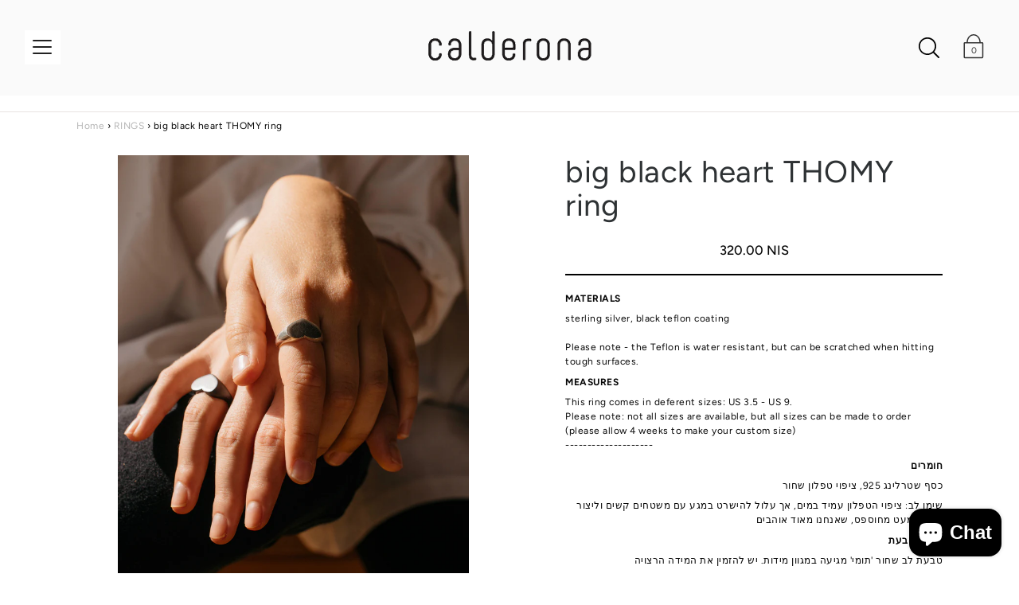

--- FILE ---
content_type: text/html; charset=utf-8
request_url: https://calderona.co/products/big-black-thomy-heart-ring
body_size: 27208
content:
<!DOCTYPE html>
<!--[if IE 9 ]><html class="ie9 no-js"><![endif]-->
<!--[if (gt IE 9)|!(IE)]><!--><html class="no-js"><!--<![endif]-->
<!--[if IE]><!--><html class="ie"><!--<![endif]-->

<head><!-- Google Verification Tag - Start --><meta name="google-site-verification" content="f1bMRizBpULW18yMwL_U5y5moZi1neriMfmIcADnHes" /><!-- Google Verification Tag - End -->
  <meta charset="utf-8" />

  
    <link rel="shortcut icon" href="//calderona.co/cdn/shop/files/calderona_fav_32x32.png?v=1613795095" type="image/png">
  
  
  <!--[if IE]><meta http-equiv='X-UA-Compatible' content='IE=edge,chrome=1' /><![endif]-->
  <link rel="canonical" href="https://calderona.co/products/big-black-thomy-heart-ring" />
  <meta name="viewport" content="width=device-width, initial-scale=1, minimum-scale=1.0, maximum-scale=1.0, user-scalable=no" />
  <!-- /snippets/social-meta-tags.liquid -->



  <meta property="og:type" content="product">
  <meta property="og:title" content="big black heart   THOMY   ring">
  
    <meta property="og:image" content="http://calderona.co/cdn/shop/products/1_beb9463c-2138-4d68-8259-2e89b08c3e3f_grande.jpg?v=1589034906">
    <meta property="og:image:secure_url" content="https://calderona.co/cdn/shop/products/1_beb9463c-2138-4d68-8259-2e89b08c3e3f_grande.jpg?v=1589034906">
  
    <meta property="og:image" content="http://calderona.co/cdn/shop/products/3_e5235376-c00a-40d4-ac8f-4fa2d1a83a24_grande.jpg?v=1589034906">
    <meta property="og:image:secure_url" content="https://calderona.co/cdn/shop/products/3_e5235376-c00a-40d4-ac8f-4fa2d1a83a24_grande.jpg?v=1589034906">
  
    <meta property="og:image" content="http://calderona.co/cdn/shop/products/2_b093cb58-2b85-4b02-88ea-ade499a072b0_grande.jpg?v=1589034906">
    <meta property="og:image:secure_url" content="https://calderona.co/cdn/shop/products/2_b093cb58-2b85-4b02-88ea-ade499a072b0_grande.jpg?v=1589034906">
  
  <meta property="og:description" content="MATERIALS 
sterling silver, black teflon coatingPlease note - the Teflon is water resistant, but can be scratched when hitting tough surfaces.
MEASURES
This ring comes in deferent sizes: US 3.5 - US 9. Please note: not all sizes are available, but all sizes can be made to order (please allow 4 weeks to make your custom size)--------------------
חומרים
כסף שטרלינג 925, ציפוי טפלון שחור
שימו לב: ציפוי הטפלון עמיד במים, אך עלול להישרט במגע עם משטחים קשים וליצור מראה מעט מחוספס, שאנחנו מאוד אוהבים
מידות טבעת
טבעת לב שחור &#39;תומי&#39; מגיעה במגוון מידות. יש להזמין את המידה הרצויה
שימו לב: לא כל המידות זמינות במלאי, אך ניתן להזמין את המידה הרצויה. במקרה זה, יש לאפשר עד חודש לביצוע הזמנה מותאמת אישי
מדריך מידות-Size Guide">
  <meta property="og:price:amount" content="320.00">
  <meta property="og:price:currency" content="ILS">


  <meta property="og:url" content="https://calderona.co/products/big-black-thomy-heart-ring">

<meta property="og:site_name" content="Calderona Workshop">




  <meta name="twitter:card" content="summary">


  <meta name="twitter:title" content="big black heart   THOMY   ring">
  <meta name="twitter:description" content="MATERIALS  sterling silver, black teflon coatingPlease note - the Teflon is water resistant, but can be scratched when hitting tough surf...">
  <meta name="twitter:image" content="https://calderona.co/cdn/shop/products/2_b093cb58-2b85-4b02-88ea-ade499a072b0_grande.jpg?v=1589034906">
  <meta name="twitter:image:width" content="600">
  <meta name="twitter:image:height" content="600">



  <link href="//calderona.co/cdn/shop/t/12/assets/style.scss.css?v=148519601455053115941759332468" rel="stylesheet" type="text/css" media="all" />

  <!-- SCRIPTS -->
  <script src="//calderona.co/cdn/shop/t/12/assets/modernizr.min.js?v=121134517573345565831638711510" type="text/javascript"></script>
  <script src="//calderona.co/cdn/shop/t/12/assets/respond.min.js?v=93990193852539669651638711511" type="text/javascript"></script>
  <script src="//calderona.co/cdn/shopifycloud/storefront/assets/themes_support/shopify_common-5f594365.js" type="text/javascript"></script>
  
  <!-- JQUERY -->
  <script src="https://ajax.googleapis.com/ajax/libs/jquery/1.11.3/jquery.min.js" type="text/javascript"></script>
  <!-- jQuery Dependent -->
  <script src="//calderona.co/cdn/shopifycloud/storefront/assets/themes_support/api.jquery-7ab1a3a4.js" type="text/javascript"></script>
  <script>window.lazySizesConfig = window.lazySizesConfig || {};</script>
  <script src="//calderona.co/cdn/shop/t/12/assets/lazysizes.js?v=62480953726719776521638711507" async=""></script>
  <script src="//calderona.co/cdn/shop/t/12/assets/handlebars.min.js?v=19896317728810226151638711501" type="text/javascript"></script>
  <script src="//calderona.co/cdn/shop/t/12/assets/valencia.js?v=181391277557271274361638711514" type="text/javascript"></script>
  <script>window.performance && window.performance.mark && window.performance.mark('shopify.content_for_header.start');</script><meta name="google-site-verification" content="-IGoiE4tdIBnY5bzQPKJ-C1XoxoI1IwaYu_Biccrzvw">
<meta id="shopify-digital-wallet" name="shopify-digital-wallet" content="/21593260132/digital_wallets/dialog">
<meta name="shopify-checkout-api-token" content="97d18d666030a164adcd05e5f41733cd">
<meta id="in-context-paypal-metadata" data-shop-id="21593260132" data-venmo-supported="false" data-environment="production" data-locale="en_US" data-paypal-v4="true" data-currency="ILS">
<link rel="alternate" type="application/json+oembed" href="https://calderona.co/products/big-black-thomy-heart-ring.oembed">
<script async="async" src="/checkouts/internal/preloads.js?locale=en-IL"></script>
<script id="shopify-features" type="application/json">{"accessToken":"97d18d666030a164adcd05e5f41733cd","betas":["rich-media-storefront-analytics"],"domain":"calderona.co","predictiveSearch":true,"shopId":21593260132,"locale":"en"}</script>
<script>var Shopify = Shopify || {};
Shopify.shop = "calderona.myshopify.com";
Shopify.locale = "en";
Shopify.currency = {"active":"ILS","rate":"1.0"};
Shopify.country = "IL";
Shopify.theme = {"name":"Copy of Copy of Copy of Copy of  carosela polly...","id":127929483454,"schema_name":"Modular","schema_version":"1.2.7","theme_store_id":849,"role":"main"};
Shopify.theme.handle = "null";
Shopify.theme.style = {"id":null,"handle":null};
Shopify.cdnHost = "calderona.co/cdn";
Shopify.routes = Shopify.routes || {};
Shopify.routes.root = "/";</script>
<script type="module">!function(o){(o.Shopify=o.Shopify||{}).modules=!0}(window);</script>
<script>!function(o){function n(){var o=[];function n(){o.push(Array.prototype.slice.apply(arguments))}return n.q=o,n}var t=o.Shopify=o.Shopify||{};t.loadFeatures=n(),t.autoloadFeatures=n()}(window);</script>
<script id="shop-js-analytics" type="application/json">{"pageType":"product"}</script>
<script defer="defer" async type="module" src="//calderona.co/cdn/shopifycloud/shop-js/modules/v2/client.init-shop-cart-sync_IZsNAliE.en.esm.js"></script>
<script defer="defer" async type="module" src="//calderona.co/cdn/shopifycloud/shop-js/modules/v2/chunk.common_0OUaOowp.esm.js"></script>
<script type="module">
  await import("//calderona.co/cdn/shopifycloud/shop-js/modules/v2/client.init-shop-cart-sync_IZsNAliE.en.esm.js");
await import("//calderona.co/cdn/shopifycloud/shop-js/modules/v2/chunk.common_0OUaOowp.esm.js");

  window.Shopify.SignInWithShop?.initShopCartSync?.({"fedCMEnabled":true,"windoidEnabled":true});

</script>
<script>(function() {
  var isLoaded = false;
  function asyncLoad() {
    if (isLoaded) return;
    isLoaded = true;
    var urls = ["https:\/\/chimpstatic.com\/mcjs-connected\/js\/users\/d6fe859582360cddfa9b5e8b9\/bf7ba55a2c454ed03e3462fab.js?shop=calderona.myshopify.com","https:\/\/cdn.adscale.com\/static\/ecom_js\/calderona\/add_item_to_cart.js?ver=20251214\u0026shop=calderona.myshopify.com"];
    for (var i = 0; i < urls.length; i++) {
      var s = document.createElement('script');
      s.type = 'text/javascript';
      s.async = true;
      s.src = urls[i];
      var x = document.getElementsByTagName('script')[0];
      x.parentNode.insertBefore(s, x);
    }
  };
  if(window.attachEvent) {
    window.attachEvent('onload', asyncLoad);
  } else {
    window.addEventListener('load', asyncLoad, false);
  }
})();</script>
<script id="__st">var __st={"a":21593260132,"offset":7200,"reqid":"dc30a818-3c10-4cc9-908e-c4af7690783d-1768421035","pageurl":"calderona.co\/products\/big-black-thomy-heart-ring","u":"46b41720b5ff","p":"product","rtyp":"product","rid":4963125526664};</script>
<script>window.ShopifyPaypalV4VisibilityTracking = true;</script>
<script id="captcha-bootstrap">!function(){'use strict';const t='contact',e='account',n='new_comment',o=[[t,t],['blogs',n],['comments',n],[t,'customer']],c=[[e,'customer_login'],[e,'guest_login'],[e,'recover_customer_password'],[e,'create_customer']],r=t=>t.map((([t,e])=>`form[action*='/${t}']:not([data-nocaptcha='true']) input[name='form_type'][value='${e}']`)).join(','),a=t=>()=>t?[...document.querySelectorAll(t)].map((t=>t.form)):[];function s(){const t=[...o],e=r(t);return a(e)}const i='password',u='form_key',d=['recaptcha-v3-token','g-recaptcha-response','h-captcha-response',i],f=()=>{try{return window.sessionStorage}catch{return}},m='__shopify_v',_=t=>t.elements[u];function p(t,e,n=!1){try{const o=window.sessionStorage,c=JSON.parse(o.getItem(e)),{data:r}=function(t){const{data:e,action:n}=t;return t[m]||n?{data:e,action:n}:{data:t,action:n}}(c);for(const[e,n]of Object.entries(r))t.elements[e]&&(t.elements[e].value=n);n&&o.removeItem(e)}catch(o){console.error('form repopulation failed',{error:o})}}const l='form_type',E='cptcha';function T(t){t.dataset[E]=!0}const w=window,h=w.document,L='Shopify',v='ce_forms',y='captcha';let A=!1;((t,e)=>{const n=(g='f06e6c50-85a8-45c8-87d0-21a2b65856fe',I='https://cdn.shopify.com/shopifycloud/storefront-forms-hcaptcha/ce_storefront_forms_captcha_hcaptcha.v1.5.2.iife.js',D={infoText:'Protected by hCaptcha',privacyText:'Privacy',termsText:'Terms'},(t,e,n)=>{const o=w[L][v],c=o.bindForm;if(c)return c(t,g,e,D).then(n);var r;o.q.push([[t,g,e,D],n]),r=I,A||(h.body.append(Object.assign(h.createElement('script'),{id:'captcha-provider',async:!0,src:r})),A=!0)});var g,I,D;w[L]=w[L]||{},w[L][v]=w[L][v]||{},w[L][v].q=[],w[L][y]=w[L][y]||{},w[L][y].protect=function(t,e){n(t,void 0,e),T(t)},Object.freeze(w[L][y]),function(t,e,n,w,h,L){const[v,y,A,g]=function(t,e,n){const i=e?o:[],u=t?c:[],d=[...i,...u],f=r(d),m=r(i),_=r(d.filter((([t,e])=>n.includes(e))));return[a(f),a(m),a(_),s()]}(w,h,L),I=t=>{const e=t.target;return e instanceof HTMLFormElement?e:e&&e.form},D=t=>v().includes(t);t.addEventListener('submit',(t=>{const e=I(t);if(!e)return;const n=D(e)&&!e.dataset.hcaptchaBound&&!e.dataset.recaptchaBound,o=_(e),c=g().includes(e)&&(!o||!o.value);(n||c)&&t.preventDefault(),c&&!n&&(function(t){try{if(!f())return;!function(t){const e=f();if(!e)return;const n=_(t);if(!n)return;const o=n.value;o&&e.removeItem(o)}(t);const e=Array.from(Array(32),(()=>Math.random().toString(36)[2])).join('');!function(t,e){_(t)||t.append(Object.assign(document.createElement('input'),{type:'hidden',name:u})),t.elements[u].value=e}(t,e),function(t,e){const n=f();if(!n)return;const o=[...t.querySelectorAll(`input[type='${i}']`)].map((({name:t})=>t)),c=[...d,...o],r={};for(const[a,s]of new FormData(t).entries())c.includes(a)||(r[a]=s);n.setItem(e,JSON.stringify({[m]:1,action:t.action,data:r}))}(t,e)}catch(e){console.error('failed to persist form',e)}}(e),e.submit())}));const S=(t,e)=>{t&&!t.dataset[E]&&(n(t,e.some((e=>e===t))),T(t))};for(const o of['focusin','change'])t.addEventListener(o,(t=>{const e=I(t);D(e)&&S(e,y())}));const B=e.get('form_key'),M=e.get(l),P=B&&M;t.addEventListener('DOMContentLoaded',(()=>{const t=y();if(P)for(const e of t)e.elements[l].value===M&&p(e,B);[...new Set([...A(),...v().filter((t=>'true'===t.dataset.shopifyCaptcha))])].forEach((e=>S(e,t)))}))}(h,new URLSearchParams(w.location.search),n,t,e,['guest_login'])})(!0,!0)}();</script>
<script integrity="sha256-4kQ18oKyAcykRKYeNunJcIwy7WH5gtpwJnB7kiuLZ1E=" data-source-attribution="shopify.loadfeatures" defer="defer" src="//calderona.co/cdn/shopifycloud/storefront/assets/storefront/load_feature-a0a9edcb.js" crossorigin="anonymous"></script>
<script data-source-attribution="shopify.dynamic_checkout.dynamic.init">var Shopify=Shopify||{};Shopify.PaymentButton=Shopify.PaymentButton||{isStorefrontPortableWallets:!0,init:function(){window.Shopify.PaymentButton.init=function(){};var t=document.createElement("script");t.src="https://calderona.co/cdn/shopifycloud/portable-wallets/latest/portable-wallets.en.js",t.type="module",document.head.appendChild(t)}};
</script>
<script data-source-attribution="shopify.dynamic_checkout.buyer_consent">
  function portableWalletsHideBuyerConsent(e){var t=document.getElementById("shopify-buyer-consent"),n=document.getElementById("shopify-subscription-policy-button");t&&n&&(t.classList.add("hidden"),t.setAttribute("aria-hidden","true"),n.removeEventListener("click",e))}function portableWalletsShowBuyerConsent(e){var t=document.getElementById("shopify-buyer-consent"),n=document.getElementById("shopify-subscription-policy-button");t&&n&&(t.classList.remove("hidden"),t.removeAttribute("aria-hidden"),n.addEventListener("click",e))}window.Shopify?.PaymentButton&&(window.Shopify.PaymentButton.hideBuyerConsent=portableWalletsHideBuyerConsent,window.Shopify.PaymentButton.showBuyerConsent=portableWalletsShowBuyerConsent);
</script>
<script data-source-attribution="shopify.dynamic_checkout.cart.bootstrap">document.addEventListener("DOMContentLoaded",(function(){function t(){return document.querySelector("shopify-accelerated-checkout-cart, shopify-accelerated-checkout")}if(t())Shopify.PaymentButton.init();else{new MutationObserver((function(e,n){t()&&(Shopify.PaymentButton.init(),n.disconnect())})).observe(document.body,{childList:!0,subtree:!0})}}));
</script>
<link id="shopify-accelerated-checkout-styles" rel="stylesheet" media="screen" href="https://calderona.co/cdn/shopifycloud/portable-wallets/latest/accelerated-checkout-backwards-compat.css" crossorigin="anonymous">
<style id="shopify-accelerated-checkout-cart">
        #shopify-buyer-consent {
  margin-top: 1em;
  display: inline-block;
  width: 100%;
}

#shopify-buyer-consent.hidden {
  display: none;
}

#shopify-subscription-policy-button {
  background: none;
  border: none;
  padding: 0;
  text-decoration: underline;
  font-size: inherit;
  cursor: pointer;
}

#shopify-subscription-policy-button::before {
  box-shadow: none;
}

      </style>

<script>window.performance && window.performance.mark && window.performance.mark('shopify.content_for_header.end');</script>

  <title>
  big black heart THOMY ring טבעת לב שחור גדולה תומי &ndash; Calderona Workshop
  </title>

  <script> 
    $(function(){ 
      $('.hero__slide') 
        .css('cursor', 'pointer') 
        .bind('click', function() { 
          window.location.href = $(this).data('url');
        }); 
    }); 
  </script>
<script src="https://cdn.shopify.com/extensions/7bc9bb47-adfa-4267-963e-cadee5096caf/inbox-1252/assets/inbox-chat-loader.js" type="text/javascript" defer="defer"></script>
<link href="https://monorail-edge.shopifysvc.com" rel="dns-prefetch">
<script>(function(){if ("sendBeacon" in navigator && "performance" in window) {try {var session_token_from_headers = performance.getEntriesByType('navigation')[0].serverTiming.find(x => x.name == '_s').description;} catch {var session_token_from_headers = undefined;}var session_cookie_matches = document.cookie.match(/_shopify_s=([^;]*)/);var session_token_from_cookie = session_cookie_matches && session_cookie_matches.length === 2 ? session_cookie_matches[1] : "";var session_token = session_token_from_headers || session_token_from_cookie || "";function handle_abandonment_event(e) {var entries = performance.getEntries().filter(function(entry) {return /monorail-edge.shopifysvc.com/.test(entry.name);});if (!window.abandonment_tracked && entries.length === 0) {window.abandonment_tracked = true;var currentMs = Date.now();var navigation_start = performance.timing.navigationStart;var payload = {shop_id: 21593260132,url: window.location.href,navigation_start,duration: currentMs - navigation_start,session_token,page_type: "product"};window.navigator.sendBeacon("https://monorail-edge.shopifysvc.com/v1/produce", JSON.stringify({schema_id: "online_store_buyer_site_abandonment/1.1",payload: payload,metadata: {event_created_at_ms: currentMs,event_sent_at_ms: currentMs}}));}}window.addEventListener('pagehide', handle_abandonment_event);}}());</script>
<script id="web-pixels-manager-setup">(function e(e,d,r,n,o){if(void 0===o&&(o={}),!Boolean(null===(a=null===(i=window.Shopify)||void 0===i?void 0:i.analytics)||void 0===a?void 0:a.replayQueue)){var i,a;window.Shopify=window.Shopify||{};var t=window.Shopify;t.analytics=t.analytics||{};var s=t.analytics;s.replayQueue=[],s.publish=function(e,d,r){return s.replayQueue.push([e,d,r]),!0};try{self.performance.mark("wpm:start")}catch(e){}var l=function(){var e={modern:/Edge?\/(1{2}[4-9]|1[2-9]\d|[2-9]\d{2}|\d{4,})\.\d+(\.\d+|)|Firefox\/(1{2}[4-9]|1[2-9]\d|[2-9]\d{2}|\d{4,})\.\d+(\.\d+|)|Chrom(ium|e)\/(9{2}|\d{3,})\.\d+(\.\d+|)|(Maci|X1{2}).+ Version\/(15\.\d+|(1[6-9]|[2-9]\d|\d{3,})\.\d+)([,.]\d+|)( \(\w+\)|)( Mobile\/\w+|) Safari\/|Chrome.+OPR\/(9{2}|\d{3,})\.\d+\.\d+|(CPU[ +]OS|iPhone[ +]OS|CPU[ +]iPhone|CPU IPhone OS|CPU iPad OS)[ +]+(15[._]\d+|(1[6-9]|[2-9]\d|\d{3,})[._]\d+)([._]\d+|)|Android:?[ /-](13[3-9]|1[4-9]\d|[2-9]\d{2}|\d{4,})(\.\d+|)(\.\d+|)|Android.+Firefox\/(13[5-9]|1[4-9]\d|[2-9]\d{2}|\d{4,})\.\d+(\.\d+|)|Android.+Chrom(ium|e)\/(13[3-9]|1[4-9]\d|[2-9]\d{2}|\d{4,})\.\d+(\.\d+|)|SamsungBrowser\/([2-9]\d|\d{3,})\.\d+/,legacy:/Edge?\/(1[6-9]|[2-9]\d|\d{3,})\.\d+(\.\d+|)|Firefox\/(5[4-9]|[6-9]\d|\d{3,})\.\d+(\.\d+|)|Chrom(ium|e)\/(5[1-9]|[6-9]\d|\d{3,})\.\d+(\.\d+|)([\d.]+$|.*Safari\/(?![\d.]+ Edge\/[\d.]+$))|(Maci|X1{2}).+ Version\/(10\.\d+|(1[1-9]|[2-9]\d|\d{3,})\.\d+)([,.]\d+|)( \(\w+\)|)( Mobile\/\w+|) Safari\/|Chrome.+OPR\/(3[89]|[4-9]\d|\d{3,})\.\d+\.\d+|(CPU[ +]OS|iPhone[ +]OS|CPU[ +]iPhone|CPU IPhone OS|CPU iPad OS)[ +]+(10[._]\d+|(1[1-9]|[2-9]\d|\d{3,})[._]\d+)([._]\d+|)|Android:?[ /-](13[3-9]|1[4-9]\d|[2-9]\d{2}|\d{4,})(\.\d+|)(\.\d+|)|Mobile Safari.+OPR\/([89]\d|\d{3,})\.\d+\.\d+|Android.+Firefox\/(13[5-9]|1[4-9]\d|[2-9]\d{2}|\d{4,})\.\d+(\.\d+|)|Android.+Chrom(ium|e)\/(13[3-9]|1[4-9]\d|[2-9]\d{2}|\d{4,})\.\d+(\.\d+|)|Android.+(UC? ?Browser|UCWEB|U3)[ /]?(15\.([5-9]|\d{2,})|(1[6-9]|[2-9]\d|\d{3,})\.\d+)\.\d+|SamsungBrowser\/(5\.\d+|([6-9]|\d{2,})\.\d+)|Android.+MQ{2}Browser\/(14(\.(9|\d{2,})|)|(1[5-9]|[2-9]\d|\d{3,})(\.\d+|))(\.\d+|)|K[Aa][Ii]OS\/(3\.\d+|([4-9]|\d{2,})\.\d+)(\.\d+|)/},d=e.modern,r=e.legacy,n=navigator.userAgent;return n.match(d)?"modern":n.match(r)?"legacy":"unknown"}(),u="modern"===l?"modern":"legacy",c=(null!=n?n:{modern:"",legacy:""})[u],f=function(e){return[e.baseUrl,"/wpm","/b",e.hashVersion,"modern"===e.buildTarget?"m":"l",".js"].join("")}({baseUrl:d,hashVersion:r,buildTarget:u}),m=function(e){var d=e.version,r=e.bundleTarget,n=e.surface,o=e.pageUrl,i=e.monorailEndpoint;return{emit:function(e){var a=e.status,t=e.errorMsg,s=(new Date).getTime(),l=JSON.stringify({metadata:{event_sent_at_ms:s},events:[{schema_id:"web_pixels_manager_load/3.1",payload:{version:d,bundle_target:r,page_url:o,status:a,surface:n,error_msg:t},metadata:{event_created_at_ms:s}}]});if(!i)return console&&console.warn&&console.warn("[Web Pixels Manager] No Monorail endpoint provided, skipping logging."),!1;try{return self.navigator.sendBeacon.bind(self.navigator)(i,l)}catch(e){}var u=new XMLHttpRequest;try{return u.open("POST",i,!0),u.setRequestHeader("Content-Type","text/plain"),u.send(l),!0}catch(e){return console&&console.warn&&console.warn("[Web Pixels Manager] Got an unhandled error while logging to Monorail."),!1}}}}({version:r,bundleTarget:l,surface:e.surface,pageUrl:self.location.href,monorailEndpoint:e.monorailEndpoint});try{o.browserTarget=l,function(e){var d=e.src,r=e.async,n=void 0===r||r,o=e.onload,i=e.onerror,a=e.sri,t=e.scriptDataAttributes,s=void 0===t?{}:t,l=document.createElement("script"),u=document.querySelector("head"),c=document.querySelector("body");if(l.async=n,l.src=d,a&&(l.integrity=a,l.crossOrigin="anonymous"),s)for(var f in s)if(Object.prototype.hasOwnProperty.call(s,f))try{l.dataset[f]=s[f]}catch(e){}if(o&&l.addEventListener("load",o),i&&l.addEventListener("error",i),u)u.appendChild(l);else{if(!c)throw new Error("Did not find a head or body element to append the script");c.appendChild(l)}}({src:f,async:!0,onload:function(){if(!function(){var e,d;return Boolean(null===(d=null===(e=window.Shopify)||void 0===e?void 0:e.analytics)||void 0===d?void 0:d.initialized)}()){var d=window.webPixelsManager.init(e)||void 0;if(d){var r=window.Shopify.analytics;r.replayQueue.forEach((function(e){var r=e[0],n=e[1],o=e[2];d.publishCustomEvent(r,n,o)})),r.replayQueue=[],r.publish=d.publishCustomEvent,r.visitor=d.visitor,r.initialized=!0}}},onerror:function(){return m.emit({status:"failed",errorMsg:"".concat(f," has failed to load")})},sri:function(e){var d=/^sha384-[A-Za-z0-9+/=]+$/;return"string"==typeof e&&d.test(e)}(c)?c:"",scriptDataAttributes:o}),m.emit({status:"loading"})}catch(e){m.emit({status:"failed",errorMsg:(null==e?void 0:e.message)||"Unknown error"})}}})({shopId: 21593260132,storefrontBaseUrl: "https://calderona.co",extensionsBaseUrl: "https://extensions.shopifycdn.com/cdn/shopifycloud/web-pixels-manager",monorailEndpoint: "https://monorail-edge.shopifysvc.com/unstable/produce_batch",surface: "storefront-renderer",enabledBetaFlags: ["2dca8a86","a0d5f9d2"],webPixelsConfigList: [{"id":"567214270","configuration":"{\"config\":\"{\\\"pixel_id\\\":\\\"GT-NNXKNFB\\\",\\\"target_country\\\":\\\"IL\\\",\\\"gtag_events\\\":[{\\\"type\\\":\\\"purchase\\\",\\\"action_label\\\":\\\"MC-3Y24Q7M0FY\\\"},{\\\"type\\\":\\\"page_view\\\",\\\"action_label\\\":\\\"MC-3Y24Q7M0FY\\\"},{\\\"type\\\":\\\"view_item\\\",\\\"action_label\\\":\\\"MC-3Y24Q7M0FY\\\"}],\\\"enable_monitoring_mode\\\":false}\"}","eventPayloadVersion":"v1","runtimeContext":"OPEN","scriptVersion":"b2a88bafab3e21179ed38636efcd8a93","type":"APP","apiClientId":1780363,"privacyPurposes":[],"dataSharingAdjustments":{"protectedCustomerApprovalScopes":["read_customer_address","read_customer_email","read_customer_name","read_customer_personal_data","read_customer_phone"]}},{"id":"229703870","configuration":"{\"pixel_id\":\"3255599157822228\",\"pixel_type\":\"facebook_pixel\",\"metaapp_system_user_token\":\"-\"}","eventPayloadVersion":"v1","runtimeContext":"OPEN","scriptVersion":"ca16bc87fe92b6042fbaa3acc2fbdaa6","type":"APP","apiClientId":2329312,"privacyPurposes":["ANALYTICS","MARKETING","SALE_OF_DATA"],"dataSharingAdjustments":{"protectedCustomerApprovalScopes":["read_customer_address","read_customer_email","read_customer_name","read_customer_personal_data","read_customer_phone"]}},{"id":"shopify-app-pixel","configuration":"{}","eventPayloadVersion":"v1","runtimeContext":"STRICT","scriptVersion":"0450","apiClientId":"shopify-pixel","type":"APP","privacyPurposes":["ANALYTICS","MARKETING"]},{"id":"shopify-custom-pixel","eventPayloadVersion":"v1","runtimeContext":"LAX","scriptVersion":"0450","apiClientId":"shopify-pixel","type":"CUSTOM","privacyPurposes":["ANALYTICS","MARKETING"]}],isMerchantRequest: false,initData: {"shop":{"name":"Calderona Workshop","paymentSettings":{"currencyCode":"ILS"},"myshopifyDomain":"calderona.myshopify.com","countryCode":"IL","storefrontUrl":"https:\/\/calderona.co"},"customer":null,"cart":null,"checkout":null,"productVariants":[{"price":{"amount":320.0,"currencyCode":"ILS"},"product":{"title":"big black heart   THOMY   ring","vendor":"Calderona","id":"4963125526664","untranslatedTitle":"big black heart   THOMY   ring","url":"\/products\/big-black-thomy-heart-ring","type":"rings"},"id":"37169666883736","image":{"src":"\/\/calderona.co\/cdn\/shop\/products\/2_b093cb58-2b85-4b02-88ea-ade499a072b0.jpg?v=1589034906"},"sku":"R003B","title":"46IL\/6UK\/3.75US \/ black","untranslatedTitle":"46IL\/6UK\/3.75US \/ black"},{"price":{"amount":320.0,"currencyCode":"ILS"},"product":{"title":"big black heart   THOMY   ring","vendor":"Calderona","id":"4963125526664","untranslatedTitle":"big black heart   THOMY   ring","url":"\/products\/big-black-thomy-heart-ring","type":"rings"},"id":"37169666916504","image":{"src":"\/\/calderona.co\/cdn\/shop\/products\/2_b093cb58-2b85-4b02-88ea-ade499a072b0.jpg?v=1589034906"},"sku":"R003B","title":"47IL\/7UK\/4US \/ black","untranslatedTitle":"47IL\/7UK\/4US \/ black"},{"price":{"amount":320.0,"currencyCode":"ILS"},"product":{"title":"big black heart   THOMY   ring","vendor":"Calderona","id":"4963125526664","untranslatedTitle":"big black heart   THOMY   ring","url":"\/products\/big-black-thomy-heart-ring","type":"rings"},"id":"37169666982040","image":{"src":"\/\/calderona.co\/cdn\/shop\/products\/2_b093cb58-2b85-4b02-88ea-ade499a072b0.jpg?v=1589034906"},"sku":"R003B","title":"48IL\/8UK\/4.5US \/ black","untranslatedTitle":"48IL\/8UK\/4.5US \/ black"},{"price":{"amount":320.0,"currencyCode":"ILS"},"product":{"title":"big black heart   THOMY   ring","vendor":"Calderona","id":"4963125526664","untranslatedTitle":"big black heart   THOMY   ring","url":"\/products\/big-black-thomy-heart-ring","type":"rings"},"id":"37169667014808","image":{"src":"\/\/calderona.co\/cdn\/shop\/products\/2_b093cb58-2b85-4b02-88ea-ade499a072b0.jpg?v=1589034906"},"sku":"R003B","title":"49IL\/9UK\/5US \/ black","untranslatedTitle":"49IL\/9UK\/5US \/ black"},{"price":{"amount":320.0,"currencyCode":"ILS"},"product":{"title":"big black heart   THOMY   ring","vendor":"Calderona","id":"4963125526664","untranslatedTitle":"big black heart   THOMY   ring","url":"\/products\/big-black-thomy-heart-ring","type":"rings"},"id":"37169667047576","image":{"src":"\/\/calderona.co\/cdn\/shop\/products\/2_b093cb58-2b85-4b02-88ea-ade499a072b0.jpg?v=1589034906"},"sku":"R003B","title":"50IL\/10UK\/5.25US \/ black","untranslatedTitle":"50IL\/10UK\/5.25US \/ black"},{"price":{"amount":320.0,"currencyCode":"ILS"},"product":{"title":"big black heart   THOMY   ring","vendor":"Calderona","id":"4963125526664","untranslatedTitle":"big black heart   THOMY   ring","url":"\/products\/big-black-thomy-heart-ring","type":"rings"},"id":"37169667080344","image":{"src":"\/\/calderona.co\/cdn\/shop\/products\/2_b093cb58-2b85-4b02-88ea-ade499a072b0.jpg?v=1589034906"},"sku":"R003B","title":"51IL\/11UK\/5.5US \/ black","untranslatedTitle":"51IL\/11UK\/5.5US \/ black"},{"price":{"amount":320.0,"currencyCode":"ILS"},"product":{"title":"big black heart   THOMY   ring","vendor":"Calderona","id":"4963125526664","untranslatedTitle":"big black heart   THOMY   ring","url":"\/products\/big-black-thomy-heart-ring","type":"rings"},"id":"37169667113112","image":{"src":"\/\/calderona.co\/cdn\/shop\/products\/2_b093cb58-2b85-4b02-88ea-ade499a072b0.jpg?v=1589034906"},"sku":"R003B","title":"52IL\/12UK\/6US \/ black","untranslatedTitle":"52IL\/12UK\/6US \/ black"},{"price":{"amount":320.0,"currencyCode":"ILS"},"product":{"title":"big black heart   THOMY   ring","vendor":"Calderona","id":"4963125526664","untranslatedTitle":"big black heart   THOMY   ring","url":"\/products\/big-black-thomy-heart-ring","type":"rings"},"id":"37169667145880","image":{"src":"\/\/calderona.co\/cdn\/shop\/products\/2_b093cb58-2b85-4b02-88ea-ade499a072b0.jpg?v=1589034906"},"sku":"R003B","title":"53IL\/13UK\/6.25US \/ black","untranslatedTitle":"53IL\/13UK\/6.25US \/ black"},{"price":{"amount":320.0,"currencyCode":"ILS"},"product":{"title":"big black heart   THOMY   ring","vendor":"Calderona","id":"4963125526664","untranslatedTitle":"big black heart   THOMY   ring","url":"\/products\/big-black-thomy-heart-ring","type":"rings"},"id":"37169667178648","image":{"src":"\/\/calderona.co\/cdn\/shop\/products\/2_b093cb58-2b85-4b02-88ea-ade499a072b0.jpg?v=1589034906"},"sku":"R003B","title":"54IL\/14UK\/7US \/ black","untranslatedTitle":"54IL\/14UK\/7US \/ black"},{"price":{"amount":320.0,"currencyCode":"ILS"},"product":{"title":"big black heart   THOMY   ring","vendor":"Calderona","id":"4963125526664","untranslatedTitle":"big black heart   THOMY   ring","url":"\/products\/big-black-thomy-heart-ring","type":"rings"},"id":"37169667211416","image":{"src":"\/\/calderona.co\/cdn\/shop\/products\/2_b093cb58-2b85-4b02-88ea-ade499a072b0.jpg?v=1589034906"},"sku":"R003B","title":"55IL\/15UK\/7.25US \/ black","untranslatedTitle":"55IL\/15UK\/7.25US \/ black"},{"price":{"amount":320.0,"currencyCode":"ILS"},"product":{"title":"big black heart   THOMY   ring","vendor":"Calderona","id":"4963125526664","untranslatedTitle":"big black heart   THOMY   ring","url":"\/products\/big-black-thomy-heart-ring","type":"rings"},"id":"37169667244184","image":{"src":"\/\/calderona.co\/cdn\/shop\/products\/2_b093cb58-2b85-4b02-88ea-ade499a072b0.jpg?v=1589034906"},"sku":"R003B","title":"56IL\/16UK\/7.5US \/ black","untranslatedTitle":"56IL\/16UK\/7.5US \/ black"},{"price":{"amount":320.0,"currencyCode":"ILS"},"product":{"title":"big black heart   THOMY   ring","vendor":"Calderona","id":"4963125526664","untranslatedTitle":"big black heart   THOMY   ring","url":"\/products\/big-black-thomy-heart-ring","type":"rings"},"id":"37169667276952","image":{"src":"\/\/calderona.co\/cdn\/shop\/products\/2_b093cb58-2b85-4b02-88ea-ade499a072b0.jpg?v=1589034906"},"sku":"R003B","title":"57IL\/17UK\/8US \/ black","untranslatedTitle":"57IL\/17UK\/8US \/ black"},{"price":{"amount":320.0,"currencyCode":"ILS"},"product":{"title":"big black heart   THOMY   ring","vendor":"Calderona","id":"4963125526664","untranslatedTitle":"big black heart   THOMY   ring","url":"\/products\/big-black-thomy-heart-ring","type":"rings"},"id":"37169667309720","image":{"src":"\/\/calderona.co\/cdn\/shop\/products\/2_b093cb58-2b85-4b02-88ea-ade499a072b0.jpg?v=1589034906"},"sku":"R003B","title":"58IL\/18UK\/8.25US \/ black","untranslatedTitle":"58IL\/18UK\/8.25US \/ black"},{"price":{"amount":320.0,"currencyCode":"ILS"},"product":{"title":"big black heart   THOMY   ring","vendor":"Calderona","id":"4963125526664","untranslatedTitle":"big black heart   THOMY   ring","url":"\/products\/big-black-thomy-heart-ring","type":"rings"},"id":"37169667342488","image":{"src":"\/\/calderona.co\/cdn\/shop\/products\/2_b093cb58-2b85-4b02-88ea-ade499a072b0.jpg?v=1589034906"},"sku":"R003B","title":"59IL\/19UK\/8.5US \/ black","untranslatedTitle":"59IL\/19UK\/8.5US \/ black"},{"price":{"amount":320.0,"currencyCode":"ILS"},"product":{"title":"big black heart   THOMY   ring","vendor":"Calderona","id":"4963125526664","untranslatedTitle":"big black heart   THOMY   ring","url":"\/products\/big-black-thomy-heart-ring","type":"rings"},"id":"37169667375256","image":{"src":"\/\/calderona.co\/cdn\/shop\/products\/2_b093cb58-2b85-4b02-88ea-ade499a072b0.jpg?v=1589034906"},"sku":"R003B","title":"60IL\/20UK\/9US \/ black","untranslatedTitle":"60IL\/20UK\/9US \/ black"},{"price":{"amount":320.0,"currencyCode":"ILS"},"product":{"title":"big black heart   THOMY   ring","vendor":"Calderona","id":"4963125526664","untranslatedTitle":"big black heart   THOMY   ring","url":"\/products\/big-black-thomy-heart-ring","type":"rings"},"id":"37169667408024","image":{"src":"\/\/calderona.co\/cdn\/shop\/products\/2_b093cb58-2b85-4b02-88ea-ade499a072b0.jpg?v=1589034906"},"sku":"R003B","title":"61IL\/21UK\/9.25US \/ black","untranslatedTitle":"61IL\/21UK\/9.25US \/ black"},{"price":{"amount":320.0,"currencyCode":"ILS"},"product":{"title":"big black heart   THOMY   ring","vendor":"Calderona","id":"4963125526664","untranslatedTitle":"big black heart   THOMY   ring","url":"\/products\/big-black-thomy-heart-ring","type":"rings"},"id":"37169667440792","image":{"src":"\/\/calderona.co\/cdn\/shop\/products\/2_b093cb58-2b85-4b02-88ea-ade499a072b0.jpg?v=1589034906"},"sku":"R003B","title":"62IL\/22UK\/9.5US \/ black","untranslatedTitle":"62IL\/22UK\/9.5US \/ black"},{"price":{"amount":320.0,"currencyCode":"ILS"},"product":{"title":"big black heart   THOMY   ring","vendor":"Calderona","id":"4963125526664","untranslatedTitle":"big black heart   THOMY   ring","url":"\/products\/big-black-thomy-heart-ring","type":"rings"},"id":"37169667473560","image":{"src":"\/\/calderona.co\/cdn\/shop\/products\/2_b093cb58-2b85-4b02-88ea-ade499a072b0.jpg?v=1589034906"},"sku":"R003B","title":"63IL\/23UK\/10.25 \/ black","untranslatedTitle":"63IL\/23UK\/10.25 \/ black"},{"price":{"amount":320.0,"currencyCode":"ILS"},"product":{"title":"big black heart   THOMY   ring","vendor":"Calderona","id":"4963125526664","untranslatedTitle":"big black heart   THOMY   ring","url":"\/products\/big-black-thomy-heart-ring","type":"rings"},"id":"37169667506328","image":{"src":"\/\/calderona.co\/cdn\/shop\/products\/2_b093cb58-2b85-4b02-88ea-ade499a072b0.jpg?v=1589034906"},"sku":"R003B","title":"64IL\/24UK\/10.5US \/ black","untranslatedTitle":"64IL\/24UK\/10.5US \/ black"},{"price":{"amount":320.0,"currencyCode":"ILS"},"product":{"title":"big black heart   THOMY   ring","vendor":"Calderona","id":"4963125526664","untranslatedTitle":"big black heart   THOMY   ring","url":"\/products\/big-black-thomy-heart-ring","type":"rings"},"id":"37561452069054","image":{"src":"\/\/calderona.co\/cdn\/shop\/products\/2_b093cb58-2b85-4b02-88ea-ade499a072b0.jpg?v=1589034906"},"sku":"R003B","title":"65IL\/25UK\/11US \/ black","untranslatedTitle":"65IL\/25UK\/11US \/ black"},{"price":{"amount":320.0,"currencyCode":"ILS"},"product":{"title":"big black heart   THOMY   ring","vendor":"Calderona","id":"4963125526664","untranslatedTitle":"big black heart   THOMY   ring","url":"\/products\/big-black-thomy-heart-ring","type":"rings"},"id":"37561453412542","image":{"src":"\/\/calderona.co\/cdn\/shop\/products\/2_b093cb58-2b85-4b02-88ea-ade499a072b0.jpg?v=1589034906"},"sku":"R003B","title":"66IL\/26UK\/11.5 \/ black","untranslatedTitle":"66IL\/26UK\/11.5 \/ black"},{"price":{"amount":320.0,"currencyCode":"ILS"},"product":{"title":"big black heart   THOMY   ring","vendor":"Calderona","id":"4963125526664","untranslatedTitle":"big black heart   THOMY   ring","url":"\/products\/big-black-thomy-heart-ring","type":"rings"},"id":"37561454461118","image":{"src":"\/\/calderona.co\/cdn\/shop\/products\/2_b093cb58-2b85-4b02-88ea-ade499a072b0.jpg?v=1589034906"},"sku":"R003B","title":"67IL\/27UK\/12US \/ black","untranslatedTitle":"67IL\/27UK\/12US \/ black"},{"price":{"amount":320.0,"currencyCode":"ILS"},"product":{"title":"big black heart   THOMY   ring","vendor":"Calderona","id":"4963125526664","untranslatedTitle":"big black heart   THOMY   ring","url":"\/products\/big-black-thomy-heart-ring","type":"rings"},"id":"37561457148094","image":{"src":"\/\/calderona.co\/cdn\/shop\/products\/2_b093cb58-2b85-4b02-88ea-ade499a072b0.jpg?v=1589034906"},"sku":"R003B","title":"68IL\/28UK\/12.25 \/ black","untranslatedTitle":"68IL\/28UK\/12.25 \/ black"},{"price":{"amount":320.0,"currencyCode":"ILS"},"product":{"title":"big black heart   THOMY   ring","vendor":"Calderona","id":"4963125526664","untranslatedTitle":"big black heart   THOMY   ring","url":"\/products\/big-black-thomy-heart-ring","type":"rings"},"id":"37561459179710","image":{"src":"\/\/calderona.co\/cdn\/shop\/products\/2_b093cb58-2b85-4b02-88ea-ade499a072b0.jpg?v=1589034906"},"sku":"R003B","title":"69IL\/29UK\/12.5US \/ black","untranslatedTitle":"69IL\/29UK\/12.5US \/ black"},{"price":{"amount":320.0,"currencyCode":"ILS"},"product":{"title":"big black heart   THOMY   ring","vendor":"Calderona","id":"4963125526664","untranslatedTitle":"big black heart   THOMY   ring","url":"\/products\/big-black-thomy-heart-ring","type":"rings"},"id":"37561460785342","image":{"src":"\/\/calderona.co\/cdn\/shop\/products\/2_b093cb58-2b85-4b02-88ea-ade499a072b0.jpg?v=1589034906"},"sku":"R003B","title":"70IL\/30UK\/13US \/ black","untranslatedTitle":"70IL\/30UK\/13US \/ black"}],"purchasingCompany":null},},"https://calderona.co/cdn","7cecd0b6w90c54c6cpe92089d5m57a67346",{"modern":"","legacy":""},{"shopId":"21593260132","storefrontBaseUrl":"https:\/\/calderona.co","extensionBaseUrl":"https:\/\/extensions.shopifycdn.com\/cdn\/shopifycloud\/web-pixels-manager","surface":"storefront-renderer","enabledBetaFlags":"[\"2dca8a86\", \"a0d5f9d2\"]","isMerchantRequest":"false","hashVersion":"7cecd0b6w90c54c6cpe92089d5m57a67346","publish":"custom","events":"[[\"page_viewed\",{}],[\"product_viewed\",{\"productVariant\":{\"price\":{\"amount\":320.0,\"currencyCode\":\"ILS\"},\"product\":{\"title\":\"big black heart   THOMY   ring\",\"vendor\":\"Calderona\",\"id\":\"4963125526664\",\"untranslatedTitle\":\"big black heart   THOMY   ring\",\"url\":\"\/products\/big-black-thomy-heart-ring\",\"type\":\"rings\"},\"id\":\"37169667276952\",\"image\":{\"src\":\"\/\/calderona.co\/cdn\/shop\/products\/2_b093cb58-2b85-4b02-88ea-ade499a072b0.jpg?v=1589034906\"},\"sku\":\"R003B\",\"title\":\"57IL\/17UK\/8US \/ black\",\"untranslatedTitle\":\"57IL\/17UK\/8US \/ black\"}}]]"});</script><script>
  window.ShopifyAnalytics = window.ShopifyAnalytics || {};
  window.ShopifyAnalytics.meta = window.ShopifyAnalytics.meta || {};
  window.ShopifyAnalytics.meta.currency = 'ILS';
  var meta = {"product":{"id":4963125526664,"gid":"gid:\/\/shopify\/Product\/4963125526664","vendor":"Calderona","type":"rings","handle":"big-black-thomy-heart-ring","variants":[{"id":37169666883736,"price":32000,"name":"big black heart   THOMY   ring - 46IL\/6UK\/3.75US \/ black","public_title":"46IL\/6UK\/3.75US \/ black","sku":"R003B"},{"id":37169666916504,"price":32000,"name":"big black heart   THOMY   ring - 47IL\/7UK\/4US \/ black","public_title":"47IL\/7UK\/4US \/ black","sku":"R003B"},{"id":37169666982040,"price":32000,"name":"big black heart   THOMY   ring - 48IL\/8UK\/4.5US \/ black","public_title":"48IL\/8UK\/4.5US \/ black","sku":"R003B"},{"id":37169667014808,"price":32000,"name":"big black heart   THOMY   ring - 49IL\/9UK\/5US \/ black","public_title":"49IL\/9UK\/5US \/ black","sku":"R003B"},{"id":37169667047576,"price":32000,"name":"big black heart   THOMY   ring - 50IL\/10UK\/5.25US \/ black","public_title":"50IL\/10UK\/5.25US \/ black","sku":"R003B"},{"id":37169667080344,"price":32000,"name":"big black heart   THOMY   ring - 51IL\/11UK\/5.5US \/ black","public_title":"51IL\/11UK\/5.5US \/ black","sku":"R003B"},{"id":37169667113112,"price":32000,"name":"big black heart   THOMY   ring - 52IL\/12UK\/6US \/ black","public_title":"52IL\/12UK\/6US \/ black","sku":"R003B"},{"id":37169667145880,"price":32000,"name":"big black heart   THOMY   ring - 53IL\/13UK\/6.25US \/ black","public_title":"53IL\/13UK\/6.25US \/ black","sku":"R003B"},{"id":37169667178648,"price":32000,"name":"big black heart   THOMY   ring - 54IL\/14UK\/7US \/ black","public_title":"54IL\/14UK\/7US \/ black","sku":"R003B"},{"id":37169667211416,"price":32000,"name":"big black heart   THOMY   ring - 55IL\/15UK\/7.25US \/ black","public_title":"55IL\/15UK\/7.25US \/ black","sku":"R003B"},{"id":37169667244184,"price":32000,"name":"big black heart   THOMY   ring - 56IL\/16UK\/7.5US \/ black","public_title":"56IL\/16UK\/7.5US \/ black","sku":"R003B"},{"id":37169667276952,"price":32000,"name":"big black heart   THOMY   ring - 57IL\/17UK\/8US \/ black","public_title":"57IL\/17UK\/8US \/ black","sku":"R003B"},{"id":37169667309720,"price":32000,"name":"big black heart   THOMY   ring - 58IL\/18UK\/8.25US \/ black","public_title":"58IL\/18UK\/8.25US \/ black","sku":"R003B"},{"id":37169667342488,"price":32000,"name":"big black heart   THOMY   ring - 59IL\/19UK\/8.5US \/ black","public_title":"59IL\/19UK\/8.5US \/ black","sku":"R003B"},{"id":37169667375256,"price":32000,"name":"big black heart   THOMY   ring - 60IL\/20UK\/9US \/ black","public_title":"60IL\/20UK\/9US \/ black","sku":"R003B"},{"id":37169667408024,"price":32000,"name":"big black heart   THOMY   ring - 61IL\/21UK\/9.25US \/ black","public_title":"61IL\/21UK\/9.25US \/ black","sku":"R003B"},{"id":37169667440792,"price":32000,"name":"big black heart   THOMY   ring - 62IL\/22UK\/9.5US \/ black","public_title":"62IL\/22UK\/9.5US \/ black","sku":"R003B"},{"id":37169667473560,"price":32000,"name":"big black heart   THOMY   ring - 63IL\/23UK\/10.25 \/ black","public_title":"63IL\/23UK\/10.25 \/ black","sku":"R003B"},{"id":37169667506328,"price":32000,"name":"big black heart   THOMY   ring - 64IL\/24UK\/10.5US \/ black","public_title":"64IL\/24UK\/10.5US \/ black","sku":"R003B"},{"id":37561452069054,"price":32000,"name":"big black heart   THOMY   ring - 65IL\/25UK\/11US \/ black","public_title":"65IL\/25UK\/11US \/ black","sku":"R003B"},{"id":37561453412542,"price":32000,"name":"big black heart   THOMY   ring - 66IL\/26UK\/11.5 \/ black","public_title":"66IL\/26UK\/11.5 \/ black","sku":"R003B"},{"id":37561454461118,"price":32000,"name":"big black heart   THOMY   ring - 67IL\/27UK\/12US \/ black","public_title":"67IL\/27UK\/12US \/ black","sku":"R003B"},{"id":37561457148094,"price":32000,"name":"big black heart   THOMY   ring - 68IL\/28UK\/12.25 \/ black","public_title":"68IL\/28UK\/12.25 \/ black","sku":"R003B"},{"id":37561459179710,"price":32000,"name":"big black heart   THOMY   ring - 69IL\/29UK\/12.5US \/ black","public_title":"69IL\/29UK\/12.5US \/ black","sku":"R003B"},{"id":37561460785342,"price":32000,"name":"big black heart   THOMY   ring - 70IL\/30UK\/13US \/ black","public_title":"70IL\/30UK\/13US \/ black","sku":"R003B"}],"remote":false},"page":{"pageType":"product","resourceType":"product","resourceId":4963125526664,"requestId":"dc30a818-3c10-4cc9-908e-c4af7690783d-1768421035"}};
  for (var attr in meta) {
    window.ShopifyAnalytics.meta[attr] = meta[attr];
  }
</script>
<script class="analytics">
  (function () {
    var customDocumentWrite = function(content) {
      var jquery = null;

      if (window.jQuery) {
        jquery = window.jQuery;
      } else if (window.Checkout && window.Checkout.$) {
        jquery = window.Checkout.$;
      }

      if (jquery) {
        jquery('body').append(content);
      }
    };

    var hasLoggedConversion = function(token) {
      if (token) {
        return document.cookie.indexOf('loggedConversion=' + token) !== -1;
      }
      return false;
    }

    var setCookieIfConversion = function(token) {
      if (token) {
        var twoMonthsFromNow = new Date(Date.now());
        twoMonthsFromNow.setMonth(twoMonthsFromNow.getMonth() + 2);

        document.cookie = 'loggedConversion=' + token + '; expires=' + twoMonthsFromNow;
      }
    }

    var trekkie = window.ShopifyAnalytics.lib = window.trekkie = window.trekkie || [];
    if (trekkie.integrations) {
      return;
    }
    trekkie.methods = [
      'identify',
      'page',
      'ready',
      'track',
      'trackForm',
      'trackLink'
    ];
    trekkie.factory = function(method) {
      return function() {
        var args = Array.prototype.slice.call(arguments);
        args.unshift(method);
        trekkie.push(args);
        return trekkie;
      };
    };
    for (var i = 0; i < trekkie.methods.length; i++) {
      var key = trekkie.methods[i];
      trekkie[key] = trekkie.factory(key);
    }
    trekkie.load = function(config) {
      trekkie.config = config || {};
      trekkie.config.initialDocumentCookie = document.cookie;
      var first = document.getElementsByTagName('script')[0];
      var script = document.createElement('script');
      script.type = 'text/javascript';
      script.onerror = function(e) {
        var scriptFallback = document.createElement('script');
        scriptFallback.type = 'text/javascript';
        scriptFallback.onerror = function(error) {
                var Monorail = {
      produce: function produce(monorailDomain, schemaId, payload) {
        var currentMs = new Date().getTime();
        var event = {
          schema_id: schemaId,
          payload: payload,
          metadata: {
            event_created_at_ms: currentMs,
            event_sent_at_ms: currentMs
          }
        };
        return Monorail.sendRequest("https://" + monorailDomain + "/v1/produce", JSON.stringify(event));
      },
      sendRequest: function sendRequest(endpointUrl, payload) {
        // Try the sendBeacon API
        if (window && window.navigator && typeof window.navigator.sendBeacon === 'function' && typeof window.Blob === 'function' && !Monorail.isIos12()) {
          var blobData = new window.Blob([payload], {
            type: 'text/plain'
          });

          if (window.navigator.sendBeacon(endpointUrl, blobData)) {
            return true;
          } // sendBeacon was not successful

        } // XHR beacon

        var xhr = new XMLHttpRequest();

        try {
          xhr.open('POST', endpointUrl);
          xhr.setRequestHeader('Content-Type', 'text/plain');
          xhr.send(payload);
        } catch (e) {
          console.log(e);
        }

        return false;
      },
      isIos12: function isIos12() {
        return window.navigator.userAgent.lastIndexOf('iPhone; CPU iPhone OS 12_') !== -1 || window.navigator.userAgent.lastIndexOf('iPad; CPU OS 12_') !== -1;
      }
    };
    Monorail.produce('monorail-edge.shopifysvc.com',
      'trekkie_storefront_load_errors/1.1',
      {shop_id: 21593260132,
      theme_id: 127929483454,
      app_name: "storefront",
      context_url: window.location.href,
      source_url: "//calderona.co/cdn/s/trekkie.storefront.55c6279c31a6628627b2ba1c5ff367020da294e2.min.js"});

        };
        scriptFallback.async = true;
        scriptFallback.src = '//calderona.co/cdn/s/trekkie.storefront.55c6279c31a6628627b2ba1c5ff367020da294e2.min.js';
        first.parentNode.insertBefore(scriptFallback, first);
      };
      script.async = true;
      script.src = '//calderona.co/cdn/s/trekkie.storefront.55c6279c31a6628627b2ba1c5ff367020da294e2.min.js';
      first.parentNode.insertBefore(script, first);
    };
    trekkie.load(
      {"Trekkie":{"appName":"storefront","development":false,"defaultAttributes":{"shopId":21593260132,"isMerchantRequest":null,"themeId":127929483454,"themeCityHash":"7938130022494524052","contentLanguage":"en","currency":"ILS","eventMetadataId":"d60ef0e0-d674-4e3c-94bb-7334d2e627d9"},"isServerSideCookieWritingEnabled":true,"monorailRegion":"shop_domain","enabledBetaFlags":["65f19447"]},"Session Attribution":{},"S2S":{"facebookCapiEnabled":true,"source":"trekkie-storefront-renderer","apiClientId":580111}}
    );

    var loaded = false;
    trekkie.ready(function() {
      if (loaded) return;
      loaded = true;

      window.ShopifyAnalytics.lib = window.trekkie;

      var originalDocumentWrite = document.write;
      document.write = customDocumentWrite;
      try { window.ShopifyAnalytics.merchantGoogleAnalytics.call(this); } catch(error) {};
      document.write = originalDocumentWrite;

      window.ShopifyAnalytics.lib.page(null,{"pageType":"product","resourceType":"product","resourceId":4963125526664,"requestId":"dc30a818-3c10-4cc9-908e-c4af7690783d-1768421035","shopifyEmitted":true});

      var match = window.location.pathname.match(/checkouts\/(.+)\/(thank_you|post_purchase)/)
      var token = match? match[1]: undefined;
      if (!hasLoggedConversion(token)) {
        setCookieIfConversion(token);
        window.ShopifyAnalytics.lib.track("Viewed Product",{"currency":"ILS","variantId":37169666883736,"productId":4963125526664,"productGid":"gid:\/\/shopify\/Product\/4963125526664","name":"big black heart   THOMY   ring - 46IL\/6UK\/3.75US \/ black","price":"320.00","sku":"R003B","brand":"Calderona","variant":"46IL\/6UK\/3.75US \/ black","category":"rings","nonInteraction":true,"remote":false},undefined,undefined,{"shopifyEmitted":true});
      window.ShopifyAnalytics.lib.track("monorail:\/\/trekkie_storefront_viewed_product\/1.1",{"currency":"ILS","variantId":37169666883736,"productId":4963125526664,"productGid":"gid:\/\/shopify\/Product\/4963125526664","name":"big black heart   THOMY   ring - 46IL\/6UK\/3.75US \/ black","price":"320.00","sku":"R003B","brand":"Calderona","variant":"46IL\/6UK\/3.75US \/ black","category":"rings","nonInteraction":true,"remote":false,"referer":"https:\/\/calderona.co\/products\/big-black-thomy-heart-ring"});
      }
    });


        var eventsListenerScript = document.createElement('script');
        eventsListenerScript.async = true;
        eventsListenerScript.src = "//calderona.co/cdn/shopifycloud/storefront/assets/shop_events_listener-3da45d37.js";
        document.getElementsByTagName('head')[0].appendChild(eventsListenerScript);

})();</script>
<script
  defer
  src="https://calderona.co/cdn/shopifycloud/perf-kit/shopify-perf-kit-3.0.3.min.js"
  data-application="storefront-renderer"
  data-shop-id="21593260132"
  data-render-region="gcp-us-central1"
  data-page-type="product"
  data-theme-instance-id="127929483454"
  data-theme-name="Modular"
  data-theme-version="1.2.7"
  data-monorail-region="shop_domain"
  data-resource-timing-sampling-rate="10"
  data-shs="true"
  data-shs-beacon="true"
  data-shs-export-with-fetch="true"
  data-shs-logs-sample-rate="1"
  data-shs-beacon-endpoint="https://calderona.co/api/collect"
></script>
</head>


<body id="big-black-heart-thomy-ring-טבעת-לב-שחור-גדולה-תומי" class="template-product image-hover-light cta-fill-black  enable-fade-in show-grid-items-transition" >
  
  <div id="shopify-section-popup" class="shopify-section"><!-- /snippets/popup.liquid -->




<div data-section-id="popup" data-section-type="popup">
	
</div>


</div>

  <div class="pageWrap">

  <div id="shopify-section-header" class="shopify-section">











<style>
@media screen and (min-width: 768px) {
  .main-logo .logo { max-width: 250px; }
}
</style>

<header class="site-header header--no-bg is-hamburger header--logo_center_links_right header--hamburger   template-product" data-section-type="header" data-layout="hamburger" id="header">
    <div class="container">
        <div class="row row-lg">
            <div class="header-fix-cont">
                <div class="header-fix-cont-inner">
                    <a href="#menu" class="js-menuToggle menuToggle nav-item-fixed nav-item" data-target="nav" aria-expanded="false">
                        <div id="hamburger-menu" class="icon-menu">
                            <div class="diamond-bar"></div>
                            <div id="hamburger-bar" class="icon-bar"></div>
                        </div>
                    </a>

                    <a id="cartTotal" href="/cart" aria-label="item(s) has been added to your cart:" class="js-cartToggle cartToggle nav-item-fixed nav-item diamond-outline" tabindex="2" aria-expanded="false">
                      <svg width="42px" height="52px" viewBox="0 0 21 25" version="1.1" xmlns="http://www.w3.org/2000/svg" xmlns:xlink="http://www.w3.org/1999/xlink">
    <g id="Page-1" stroke="none" stroke-width="1" fill="none" fill-rule="evenodd">
        <path d="M10.5,1.6 C7.29036034,1.6 4.64648287,4.6183258 4.60060619,8.4 L16.3993938,8.4 C16.3535171,4.6183258 13.7096397,1.6 10.5,1.6 Z M3.4474665,9.6 L3.41518915,9.03417106 C3.40507688,8.85690071 3.4,8.67878095 3.4,8.5 C3.4,4.0440531 6.55817935,0.4 10.5,0.4 C14.4418206,0.4 17.6,4.0440531 17.6,8.5 C17.6,8.67878095 17.5949231,8.85690071 17.5848109,9.03417106 L17.5525335,9.6 L3.4474665,9.6 Z M19.1093638,9.60089815 C19.1095767,9.59637884 19.1092978,9.59159151 19.109,9.58647974 L19.109,9.59466911 C19.1091249,9.59681091 19.1092461,9.59888639 19.1093638,9.60089815 Z M19.1137785,9.66215698 C19.1146026,9.67118512 19.1153369,9.67454651 19.1166636,9.68061913 C19.1150665,9.6728505 19.1141547,9.66841593 19.1132436,9.65916249 L19.1137785,9.66215698 Z M1.6,9.60006905 L1.6,23.6024797 L19.109,23.6024797 L19.109,9.60092222 L1.6,9.60006905 Z M1.59939174,9.600069 C1.59893793,9.59567197 1.59946112,9.59114377 1.6,9.58647974 L1.6,9.59480353 C1.59979486,9.5965802 1.59959212,9.59833507 1.59939174,9.600069 Z M20.309,23.6184797 C20.309,24.2718506 19.7783708,24.8024797 19.125,24.8024797 L1.585,24.8024797 C0.930942563,24.8024797 0.4,24.272164 0.4,23.6184797 L0.4,9.58647974 C0.401874146,9.25892137 0.521129512,8.95986976 0.744735931,8.73821567 C0.988257209,8.49469439 1.31824169,8.37979881 1.613,8.40147974 L19.0553287,8.40292857 C19.3899108,8.37963488 19.7218948,8.49484643 19.9652641,8.73821567 C20.1885204,8.96147198 20.3082253,9.26105993 20.3080528,9.57019657 C20.3082491,9.57356468 20.3085649,14.2563257 20.309,23.6184797 Z M0.419117427,9.43347631 C0.422702788,9.41326727 0.425880909,9.40591438 0.431790021,9.39224308 C0.426825193,9.40327674 0.424044504,9.40945645 0.420916144,9.42722959 L0.419117427,9.43347631 Z" id="Combined-Shape" fill="#FFFFFF" fill-rule="nonzero"></path>
    </g>
</svg>
                      <div id="CartToggleItemCount" class="cartToggle-items">0</div>
                    </a>

                    

                    
                  	  <nav role="navigation" class="nav-standard nav-main">
                        <div class="nav-search">
                          <a id= "firstFocus" class="js-searchToggle searchToggle" aria-expanded="false">
                            <svg class="svg-icon icon-search" width="20px" height="20px" viewBox="0 0 20 20" version="1.1" xmlns="http://www.w3.org/2000/svg" xmlns:xlink="http://www.w3.org/1999/xlink">
    <g id="Page-1" stroke="none" stroke-width="1" fill="none" fill-rule="evenodd">
        <g id="icon-search" fill="#000000" fill-rule="nonzero">
            <path d="M19.129,18.164 L14.611,13.644 C15.763,12.271 16.463,10.501 16.463,8.567 C16.463,4.206 12.928,0.671 8.567,0.671 C4.206,0.671 0.671,4.206 0.671,8.567 C0.671,12.928 4.206,16.463 8.567,16.463 C10.501,16.463 12.272,15.765 13.645,14.61 L18.165,19.129 C18.431,19.397 18.864,19.397 19.13,19.129 C19.396,18.863 19.396,18.431 19.129,18.164 Z M8.53051964,15.2499971 C4.85786268,15.2499971 1.88000488,12.2723698 1.88000488,8.59999704 C1.88000488,4.92762429 4.85786268,1.94999695 8.53051964,1.94999695 C12.2031766,1.94999695 15.1800051,4.92762429 15.1800051,8.59999704 C15.1800051,12.2723698 12.2031766,15.2499971 8.53051964,15.2499971 Z" id="Shape"></path>
        </g>
    </g>
</svg>
                          </a>
                          <div class="nav-search-overlay">
                            <div class="nav-search-scroller">
                              <div class="nav-search-container">
                                <form action="/search" method="get" class="search-form" role="search" autocomplete="off" autocorrect="off" autocapitalize="off" spellcheck="false" maxlength="250">
                                  <div class="inputGroup">
                                    <label for="search-field" class="accessible-label">Search</label>
                                    <input class="nav-search-input" name="q" type="search" id="search-field" placeholder="Search store..." value="" />
                                    <input type="hidden" name="type" value="product" />
                                    <button type="submit" class="nav-search-submit icon-arrow-right"></button>
                                  </div>
                                  <label for="search-field" class="icon-search"><svg class="svg-icon icon-search" width="20px" height="20px" viewBox="0 0 20 20" version="1.1" xmlns="http://www.w3.org/2000/svg" xmlns:xlink="http://www.w3.org/1999/xlink">
    <g id="Page-1" stroke="none" stroke-width="1" fill="none" fill-rule="evenodd">
        <g id="icon-search" fill="#000000" fill-rule="nonzero">
            <path d="M19.129,18.164 L14.611,13.644 C15.763,12.271 16.463,10.501 16.463,8.567 C16.463,4.206 12.928,0.671 8.567,0.671 C4.206,0.671 0.671,4.206 0.671,8.567 C0.671,12.928 4.206,16.463 8.567,16.463 C10.501,16.463 12.272,15.765 13.645,14.61 L18.165,19.129 C18.431,19.397 18.864,19.397 19.13,19.129 C19.396,18.863 19.396,18.431 19.129,18.164 Z M8.53051964,15.2499971 C4.85786268,15.2499971 1.88000488,12.2723698 1.88000488,8.59999704 C1.88000488,4.92762429 4.85786268,1.94999695 8.53051964,1.94999695 C12.2031766,1.94999695 15.1800051,4.92762429 15.1800051,8.59999704 C15.1800051,12.2723698 12.2031766,15.2499971 8.53051964,15.2499971 Z" id="Shape"></path>
        </g>
    </g>
</svg></label>
                                  <a class="js-searchToggle searchToggle" aria-expanded="true">
                                    <i class="icon-close"></i>
                                  </a>
                                </form><div id="search-results" class="results"></div>
                              </div>
                            </div>
                          </div>
                        </div>
                  	  </nav>
                    
                </div>
            </div>
            
              
                <a tabindex= "1" href="/" class="visible-nav-link nav-item main-logo">
                    
                    <img src="//calderona.co/cdn/shop/files/calderona3_logo_c8d529de-9ade-4806-b39b-9abb1feddd38_500x.png?v=1613792836" class="logo" alt="">
                </a>
              
            
        </div>
    </div>
</header>


<nav role="navigation" class="nav-container nav-main style-default">
  <div class="nav-inner">
    <div class="nav-mobile-close js-menuToggle" aria-expanded="false">
      <i class="icon-close"></i>
    </div>
    
    

    

      <div class="nav-search">
        <a  id= "firstFocus" class="js-searchToggle searchToggle" aria-expanded="false">
          <svg class="svg-icon icon-search" width="20px" height="20px" viewBox="0 0 20 20" version="1.1" xmlns="http://www.w3.org/2000/svg" xmlns:xlink="http://www.w3.org/1999/xlink">
    <g id="Page-1" stroke="none" stroke-width="1" fill="none" fill-rule="evenodd">
        <g id="icon-search" fill="#000000" fill-rule="nonzero">
            <path d="M19.129,18.164 L14.611,13.644 C15.763,12.271 16.463,10.501 16.463,8.567 C16.463,4.206 12.928,0.671 8.567,0.671 C4.206,0.671 0.671,4.206 0.671,8.567 C0.671,12.928 4.206,16.463 8.567,16.463 C10.501,16.463 12.272,15.765 13.645,14.61 L18.165,19.129 C18.431,19.397 18.864,19.397 19.13,19.129 C19.396,18.863 19.396,18.431 19.129,18.164 Z M8.53051964,15.2499971 C4.85786268,15.2499971 1.88000488,12.2723698 1.88000488,8.59999704 C1.88000488,4.92762429 4.85786268,1.94999695 8.53051964,1.94999695 C12.2031766,1.94999695 15.1800051,4.92762429 15.1800051,8.59999704 C15.1800051,12.2723698 12.2031766,15.2499971 8.53051964,15.2499971 Z" id="Shape"></path>
        </g>
    </g>
</svg>
          <i class="icon-close"></i>
          <span class="nav-search__title">Search</span>
        </a>
        <div class="nav-search-overlay">
          <div class="nav-search-scroller">
            <div class="nav-search-container">
              <form action="/search" method="get" class="search-form" role="search" >
                <div class="inputGroup">
                  <label for="search-field" class="accessible-label">Search</label>
                  <input tabindex= "3" class="nav-search-input" name="q" type="search" id="search-field" placeholder="Search store..." value="" />
                  <input type="hidden" name="type" value="product" />
                  <button tabindex= "4" type="submit" class="nav-search-submit icon-arrow-right"></button>
                </div></form></div>
          </div>
        </div>
      </div>
    

    <nav class="menu ">
      
      
        
          

          

          
          
          
          <li class="menu-item ">
            <!-- LINKS -->
            <a   class = "visible-nav-link" tabindex= "2" href="/collections/happy-holidays" aria-expanded="false">NEW </a>

            

          </li>
        
          

          

          
          
          
          <li class="menu-item ">
            <!-- LINKS -->
            <a   class = "visible-nav-link" tabindex= "2" href="/collections/all" aria-expanded="false"> All Products</a>

            

          </li>
        
          

          

          
          
          
          <li class="menu-item ">
            <!-- LINKS -->
            <a   class = "visible-nav-link" tabindex= "2" href="/collections/necklaces-1" aria-expanded="false">Necklaces</a>

            

          </li>
        
          

          

          
          
          
          <li class="menu-item ">
            <!-- LINKS -->
            <a   class = "visible-nav-link" tabindex= "2" href="/collections/bracelets-1" aria-expanded="false">Bracelets</a>

            

          </li>
        
          

          

          
          
          
          <li class="menu-item ">
            <!-- LINKS -->
            <a   class = "visible-nav-link" tabindex= "2" href="/collections/earrings" aria-expanded="false">Earrings</a>

            

          </li>
        
          

          

          
          
          
          <li class="menu-item ">
            <!-- LINKS -->
            <a   class = "visible-nav-link" tabindex= "2" href="/collections/rings" aria-expanded="false">Rings</a>

            

          </li>
        
          

          

          
          
          
          <li class="menu-item ">
            <!-- LINKS -->
            <a   class = "visible-nav-link" tabindex= "2" href="/collections/sale-1" aria-expanded="false">SALE</a>

            

          </li>
        
          

          

          
          
          
          <li class="menu-item ">
            <!-- LINKS -->
            <a   class = "visible-nav-link" tabindex= "2" href="https://calderona.co/collections/men" aria-expanded="false">MEN</a>

            

          </li>
        
      

      
      
    </nav>
    
    
      
      <div class="nav-footer">
          <div class="nav-social">
            

            
              <a tabindex= "2" aria-label = "Facebook" href="https://www.facebook.com/calderonajewelry" target="_blank" class="visible-nav-link nav-social-link icon-facebook"></a>
            

            
              <a tabindex= "2" aria-label = "Instagram" href="https://instagram.com/calderonajewelry/" target="_blank" class="visible-nav-link nav-social-link icon-instagram"></a>
            

            

            

            

            

            
            <span tabindex="-1" class="last-focusable-element"></span>
          </div>
      </div>
      
    
  </div>
</nav>


  <div class="cartContainer">
    
    <div class="js-cartToggle js-cartToggle-close cart-close icon-close diamond-outline"><div class="diamond"></div></div>
    <div class="scroll">
      <div class="cart-wrapper">


<div id="Cart" class="row cart-row">
  <div class="cart-title block s1 u-center">
    <h1>Your Shopping Cart</h1>

  

  <p>It appears that your cart is currently empty!</p>
  <a tabindex="-1"  class="js-continueShopping button s1 sm_s12 med_s25 lg_s13 xxl_s14">CONTINUE SHOPPING</a>
  </div> <!-- closing tag for title row -->
</div> <!-- close .cart-row -->


    

  </div>
  </div>

  </div>




      <div class="bodyWrap-spacer"></div>



</div>
    <div class="bodyWrap">

      <div id="VariantPopoverContainer" class="popover-container"><div class="popover"></div></div>

<script id="VariantPopover" type="text/x-handlebars-template">
<div class="popover-inner">
	<span class="product-selected-mark is-visible"></span>
	
	<div class="popover-item-thumb" data-bg-src="{{img}}" style="background-image: url('{{img}}');">
		<!--[if IE 8]>
		<img src="{{img}}" />
		<![endif]-->
	</div>
	
	<h4>SELECTED</h4>
	<!-- <i class="icon-arrow-left"></i> -->
</div>
</script>








<div itemscope itemtype="http://schema.org/Product">
	<meta itemprop="url" content="https://calderona.co/products/big-black-thomy-heart-ring">
	<meta itemprop="image" content="//calderona.co/cdn/shop/products/2_b093cb58-2b85-4b02-88ea-ade499a072b0_grande.jpg?v=1589034906">
	
		<div id="shopify-section-product-template-calderona" class="shopify-section">

















<!-- Mustache Templates for rendering variant popover -->
<div data-section-id="product-template-calderona" data-section-type="product-template">
	<section class="product container-wrap js-product-template clearfix row row-lg js-product-template--product-template-calderona product-layout--slideshow" data-show_reviews="false">
		<div class="container">
			<div class="row">
				<div class="breadcrumbs block">
					
					<a href="/" title="Back to the Homepage">Home</a>





  <span class="breadcrumbs-sep">›</span>

  
  
    <a href="/collections/rings" title="">RINGS</a>
    <span class="breadcrumbs-sep">›</span> 
  

  
       <span>big black heart   THOMY   ring</span>
  



					
				</div>
			</div>

			<div class="row row--slideshow js-row--slideshow">
				<div class="product-layout-4--images product-layout-images product-layout-images--large xxl_s12 xl_s12 lg_s12 s1">
					
					

					
						<div class="productImgSlider js-productImgSlider js-productImgContainer" data-gallery="lightbox" data-dots="false" data-arrows="false" data-zoom="false" id="js-productImgSlider--product-template-calderona">
							

								
								

								

								<div class="js-slide product-image--50 product-image product-image--fit  lazyload fade-in" data-image="//calderona.co/cdn/shop/products/2_b093cb58-2b85-4b02-88ea-ade499a072b0.jpg?v=1589034906" data-zoom-image="//calderona.co/cdn/shop/products/2_b093cb58-2b85-4b02-88ea-ade499a072b0.jpg?v=1589034906"  data-id="16201275867272" data-bgset="//calderona.co/cdn/shop/products/2_b093cb58-2b85-4b02-88ea-ade499a072b0_180x.jpg?v=1589034906 180w 229h,//calderona.co/cdn/shop/products/2_b093cb58-2b85-4b02-88ea-ade499a072b0_360x.jpg?v=1589034906 360w 457h,//calderona.co/cdn/shop/products/2_b093cb58-2b85-4b02-88ea-ade499a072b0_540x.jpg?v=1589034906 540w 686h,//calderona.co/cdn/shop/products/2_b093cb58-2b85-4b02-88ea-ade499a072b0_720x.jpg?v=1589034906 720w 914h,//calderona.co/cdn/shop/products/2_b093cb58-2b85-4b02-88ea-ade499a072b0_900x.jpg?v=1589034906 900w 1143h,//calderona.co/cdn/shop/products/2_b093cb58-2b85-4b02-88ea-ade499a072b0_1080x.jpg?v=1589034906 1080w 1371h,//calderona.co/cdn/shop/products/2_b093cb58-2b85-4b02-88ea-ade499a072b0_1296x.jpg?v=1589034906 1296w 1645h,//calderona.co/cdn/shop/products/2_b093cb58-2b85-4b02-88ea-ade499a072b0_1512x.jpg?v=1589034906 1512w 1920h,//calderona.co/cdn/shop/products/2_b093cb58-2b85-4b02-88ea-ade499a072b0_1728x.jpg?v=1589034906 1728w 2194h,//calderona.co/cdn/shop/products/2_b093cb58-2b85-4b02-88ea-ade499a072b0_1950x.jpg?v=1589034906 1950w 2476h,//calderona.co/cdn/shop/products/2_b093cb58-2b85-4b02-88ea-ade499a072b0.jpg?v=1589034906 2048w 2600h" data-sizes="auto" data-parent-fit="contain" data-aspect-ratio="0.7876923076923077">
									<noscript>
										<div class="product-image--no-js" style="background: url(//calderona.co/cdn/shop/products/2_b093cb58-2b85-4b02-88ea-ade499a072b0_2048x.jpg?v=1589034906) no-repeat center center; background-size: contain;"></div>
									</noscript><a href="//calderona.co/cdn/shop/products/2_b093cb58-2b85-4b02-88ea-ade499a072b0.jpg?v=1589034906" rel="lightbox" class="product-image-lightbox"></a></div>
							

								
								

								

								<div class="js-slide product-image--50 product-image product-image--fit  lazyload fade-in" data-image="//calderona.co/cdn/shop/products/3_e5235376-c00a-40d4-ac8f-4fa2d1a83a24.jpg?v=1589034906" data-zoom-image="//calderona.co/cdn/shop/products/3_e5235376-c00a-40d4-ac8f-4fa2d1a83a24.jpg?v=1589034906"  data-id="16201275768968" data-bgset="//calderona.co/cdn/shop/products/3_e5235376-c00a-40d4-ac8f-4fa2d1a83a24_180x.jpg?v=1589034906 180w 229h,//calderona.co/cdn/shop/products/3_e5235376-c00a-40d4-ac8f-4fa2d1a83a24_360x.jpg?v=1589034906 360w 457h,//calderona.co/cdn/shop/products/3_e5235376-c00a-40d4-ac8f-4fa2d1a83a24_540x.jpg?v=1589034906 540w 686h,//calderona.co/cdn/shop/products/3_e5235376-c00a-40d4-ac8f-4fa2d1a83a24_720x.jpg?v=1589034906 720w 914h,//calderona.co/cdn/shop/products/3_e5235376-c00a-40d4-ac8f-4fa2d1a83a24_900x.jpg?v=1589034906 900w 1143h,//calderona.co/cdn/shop/products/3_e5235376-c00a-40d4-ac8f-4fa2d1a83a24_1080x.jpg?v=1589034906 1080w 1371h,//calderona.co/cdn/shop/products/3_e5235376-c00a-40d4-ac8f-4fa2d1a83a24_1296x.jpg?v=1589034906 1296w 1645h,//calderona.co/cdn/shop/products/3_e5235376-c00a-40d4-ac8f-4fa2d1a83a24_1512x.jpg?v=1589034906 1512w 1920h,//calderona.co/cdn/shop/products/3_e5235376-c00a-40d4-ac8f-4fa2d1a83a24_1728x.jpg?v=1589034906 1728w 2194h,//calderona.co/cdn/shop/products/3_e5235376-c00a-40d4-ac8f-4fa2d1a83a24_1950x.jpg?v=1589034906 1950w 2476h,//calderona.co/cdn/shop/products/3_e5235376-c00a-40d4-ac8f-4fa2d1a83a24.jpg?v=1589034906 2048w 2600h" data-sizes="auto" data-parent-fit="contain" data-aspect-ratio="0.7876923076923077">
									<noscript>
										<div class="product-image--no-js" style="background: url(//calderona.co/cdn/shop/products/3_e5235376-c00a-40d4-ac8f-4fa2d1a83a24_2048x.jpg?v=1589034906) no-repeat center center; background-size: contain;"></div>
									</noscript><a href="//calderona.co/cdn/shop/products/3_e5235376-c00a-40d4-ac8f-4fa2d1a83a24.jpg?v=1589034906" rel="lightbox" class="product-image-lightbox"></a></div>
							

								
								

								

								<div class="js-slide product-image--50 product-image product-image--fit  lazyload fade-in" data-image="//calderona.co/cdn/shop/products/1_beb9463c-2138-4d68-8259-2e89b08c3e3f.jpg?v=1589034906" data-zoom-image="//calderona.co/cdn/shop/products/1_beb9463c-2138-4d68-8259-2e89b08c3e3f.jpg?v=1589034906"  data-id="16201275834504" data-bgset="//calderona.co/cdn/shop/products/1_beb9463c-2138-4d68-8259-2e89b08c3e3f_180x.jpg?v=1589034906 180w 229h,//calderona.co/cdn/shop/products/1_beb9463c-2138-4d68-8259-2e89b08c3e3f_360x.jpg?v=1589034906 360w 457h,//calderona.co/cdn/shop/products/1_beb9463c-2138-4d68-8259-2e89b08c3e3f_540x.jpg?v=1589034906 540w 686h,//calderona.co/cdn/shop/products/1_beb9463c-2138-4d68-8259-2e89b08c3e3f_720x.jpg?v=1589034906 720w 914h,//calderona.co/cdn/shop/products/1_beb9463c-2138-4d68-8259-2e89b08c3e3f_900x.jpg?v=1589034906 900w 1143h,//calderona.co/cdn/shop/products/1_beb9463c-2138-4d68-8259-2e89b08c3e3f_1080x.jpg?v=1589034906 1080w 1371h,//calderona.co/cdn/shop/products/1_beb9463c-2138-4d68-8259-2e89b08c3e3f_1296x.jpg?v=1589034906 1296w 1645h,//calderona.co/cdn/shop/products/1_beb9463c-2138-4d68-8259-2e89b08c3e3f_1512x.jpg?v=1589034906 1512w 1920h,//calderona.co/cdn/shop/products/1_beb9463c-2138-4d68-8259-2e89b08c3e3f_1728x.jpg?v=1589034906 1728w 2194h,//calderona.co/cdn/shop/products/1_beb9463c-2138-4d68-8259-2e89b08c3e3f_1950x.jpg?v=1589034906 1950w 2476h,//calderona.co/cdn/shop/products/1_beb9463c-2138-4d68-8259-2e89b08c3e3f.jpg?v=1589034906 2048w 2600h" data-sizes="auto" data-parent-fit="contain" data-aspect-ratio="0.7876923076923077">
									<noscript>
										<div class="product-image--no-js" style="background: url(//calderona.co/cdn/shop/products/1_beb9463c-2138-4d68-8259-2e89b08c3e3f_2048x.jpg?v=1589034906) no-repeat center center; background-size: contain;"></div>
									</noscript><a href="//calderona.co/cdn/shop/products/1_beb9463c-2138-4d68-8259-2e89b08c3e3f.jpg?v=1589034906" rel="lightbox" class="product-image-lightbox"></a></div>
							
						</div>

						
						<div class="productImgSlider-nav js-productImgSlider-nav">
							
								
								






									<div class="js-slide product-image--50 product-image-thumb active">
											<img 
												 class="lazyload fade-in product-image-thumb active-img"
												 data-src="//calderona.co/cdn/shop/products/2_b093cb58-2b85-4b02-88ea-ade499a072b0_{width}x.jpg?v=1589034906"
												 data-widths= "[295,394,590,700,800,1000,1200,1500,1800,2000,2048]"
												 data-aspectratio="0.7876923076923077"
												 data-sizes="auto"
												 alt="big black heart   THOMY   ring"
												 itemprop="image"
												 >
											<noscript>
												<img src="//calderona.co/cdn/shop/products/2_b093cb58-2b85-4b02-88ea-ade499a072b0.jpg?v=1589034906" alt="big black heart   THOMY   ring">
											</noscript>
									</div>
							
								
								






									<div class="js-slide product-image--50 product-image-thumb ">
											<img 
												 class="lazyload fade-in product-image-thumb -img"
												 data-src="//calderona.co/cdn/shop/products/3_e5235376-c00a-40d4-ac8f-4fa2d1a83a24_{width}x.jpg?v=1589034906"
												 data-widths= "[295,394,590,700,800,1000,1200,1500,1800,2000,2048]"
												 data-aspectratio="0.7876923076923077"
												 data-sizes="auto"
												 alt="big black heart   THOMY   ring"
												 itemprop="image"
												 >
											<noscript>
												<img src="//calderona.co/cdn/shop/products/3_e5235376-c00a-40d4-ac8f-4fa2d1a83a24.jpg?v=1589034906" alt="big black heart   THOMY   ring">
											</noscript>
									</div>
							
								
								






									<div class="js-slide product-image--50 product-image-thumb ">
											<img 
												 class="lazyload fade-in product-image-thumb -img"
												 data-src="//calderona.co/cdn/shop/products/1_beb9463c-2138-4d68-8259-2e89b08c3e3f_{width}x.jpg?v=1589034906"
												 data-widths= "[295,394,590,700,800,1000,1200,1500,1800,2000,2048]"
												 data-aspectratio="0.7876923076923077"
												 data-sizes="auto"
												 alt="big black heart   THOMY   ring"
												 itemprop="image"
												 >
											<noscript>
												<img src="//calderona.co/cdn/shop/products/1_beb9463c-2138-4d68-8259-2e89b08c3e3f.jpg?v=1589034906" alt="big black heart   THOMY   ring">
											</noscript>
									</div>
							
						</div>
						
					 
				</div>
				<!-- end product-images -->

				<div class="product-info js-product-info product-layout-4--info xxl_s12 xl_s12 lg_s12 s1">
					<div class="product-info__wrapper js-product-info__wrapper">
						<div class="block s1 product-title__wrapper"><h1 itemprop="name" class="product-title">big black heart   THOMY   ring</h1>

							<div class="product-price" data-price="32000">
	<div class="sale" style="display: none;">
	    <strike class="product-compare-price"></strike>&nbsp;
	    <span class="product-sale-price" itemprop="price">320.00 NIS</span>
  	</div>
	<div class="product-normal-price" itemprop="price" >320.00 NIS</div>
</div>

							

							
							<div class="product-container">
								<div class="product-description">
									<p data-mce-fragment="1"><strong data-mce-fragment="1">MATERIALS </strong></p>
<p data-mce-fragment="1"><span data-mce-fragment="1">sterling silver, black teflon coating</span><br data-mce-fragment="1"><br data-mce-fragment="1"><span data-mce-fragment="1">Please note - the Teflon is water resistant, but can be scratched when hitting tough surfaces.</span><br data-mce-fragment="1"></p>
<p data-mce-fragment="1"><strong data-mce-fragment="1">MEASURES</strong></p>
<p data-mce-fragment="1">This ring comes in deferent sizes: US 3.5 - US 9.<span data-mce-fragment="1"> </span><br data-mce-fragment="1">Please note: not all sizes are available, but all sizes can be made to order (please allow 4 weeks to make your custom size)<br data-mce-fragment="1">--------------------</p>
<p data-mce-fragment="1" style="text-align: right;"><strong data-mce-fragment="1">חומרים</strong></p>
<p data-mce-fragment="1" style="text-align: right;">כסף שטרלינג 925, ציפוי טפלון שחור</p>
<p data-mce-fragment="1" style="text-align: right;">שימו לב: ציפוי הטפלון עמיד במים, אך עלול להישרט במגע עם משטחים קשים וליצור מראה מעט מחוספס, שאנחנו מאוד אוהבים</p>
<p data-mce-fragment="1" style="text-align: right;"><strong data-mce-fragment="1">מידות טבעת</strong></p>
<p data-mce-fragment="1" style="text-align: right;">טבעת לב שחור 'תומי' מגיעה במגוון מידות. יש להזמין את המידה הרצויה</p>
<p data-mce-fragment="1" style="text-align: right;">שימו לב: לא כל המידות זמינות במלאי, אך ניתן להזמין את המידה הרצויה. במקרה זה, יש לאפשר עד חודש לביצוע הזמנה מותאמת אישי</p>
<p data-mce-fragment="1" style="text-align: right;"><strong><span style="color: #0b0b0b;"><a style="color: #0b0b0b;" title="Size Guide" href="https://calderona.co/pages/size-guide" target="_blank">מדריך מידות-Size Guide</a></span></strong></p>
								</div>
							</div>
				
                        
						</div>
						<div class="product-form block s1">
							<form method="post" action="/cart/add" id="product_form_4963125526664" accept-charset="UTF-8" class="productForm" enctype="multipart/form-data" data-color_swatches="false"><input type="hidden" name="form_type" value="product" /><input type="hidden" name="utf8" value="✓" />
								
								
                          
                          		<div class="productForm-block productForm-block--options-inline ">
                                  	<!-- Stat Tagging Script with Redirect --><div class="selector-wrapper selector-color">
                                      <span class="selectArrow"></span>
                                      <label for="color-selector">Color</label>
                                      <select class="single-option-selector" id="color-selector" name="forma" onchange="location = this.value;"> 
                                        <option value="#">
                                          
                                              black
                                          
                                        </option>
                                        
                                                               <option value="/products/big-silver-thomy-heart-ring">silver</option>
                                                

                                      </select>
                                    </div><!-- End Tagging Script with Redirect -->
                                  	
									<select id="product-select" name="id">
									
										<option value="37169666883736" data-sku="R003B" data-qty="0">
										46IL/6UK/3.75US / black - 320.00 NIS
										</option>
									
										<option value="37169666916504" data-sku="R003B" data-qty="0">
										47IL/7UK/4US / black - 320.00 NIS
										</option>
									
										<option value="37169666982040" data-sku="R003B" data-qty="0">
										48IL/8UK/4.5US / black - 320.00 NIS
										</option>
									
										<option value="37169667014808" data-sku="R003B" data-qty="0">
										49IL/9UK/5US / black - 320.00 NIS
										</option>
									
										<option value="37169667047576" data-sku="R003B" data-qty="0">
										50IL/10UK/5.25US / black - 320.00 NIS
										</option>
									
										<option value="37169667080344" data-sku="R003B" data-qty="0">
										51IL/11UK/5.5US / black - 320.00 NIS
										</option>
									
										<option value="37169667113112" data-sku="R003B" data-qty="0">
										52IL/12UK/6US / black - 320.00 NIS
										</option>
									
										<option value="37169667145880" data-sku="R003B" data-qty="0">
										53IL/13UK/6.25US / black - 320.00 NIS
										</option>
									
										<option value="37169667178648" data-sku="R003B" data-qty="0">
										54IL/14UK/7US / black - 320.00 NIS
										</option>
									
										<option value="37169667211416" data-sku="R003B" data-qty="0">
										55IL/15UK/7.25US / black - 320.00 NIS
										</option>
									
										<option value="37169667244184" data-sku="R003B" data-qty="0">
										56IL/16UK/7.5US / black - 320.00 NIS
										</option>
									
										<option selected value="37169667276952" data-sku="R003B" data-qty="1">
										57IL/17UK/8US / black - 320.00 NIS
										</option>
									
										<option value="37169667309720" data-sku="R003B" data-qty="0">
										58IL/18UK/8.25US / black - 320.00 NIS
										</option>
									
										<option value="37169667342488" data-sku="R003B" data-qty="1">
										59IL/19UK/8.5US / black - 320.00 NIS
										</option>
									
										<option value="37169667375256" data-sku="R003B" data-qty="0">
										60IL/20UK/9US / black - 320.00 NIS
										</option>
									
										<option value="37169667408024" data-sku="R003B" data-qty="0">
										61IL/21UK/9.25US / black - 320.00 NIS
										</option>
									
										<option value="37169667440792" data-sku="R003B" data-qty="0">
										62IL/22UK/9.5US / black - 320.00 NIS
										</option>
									
										<option value="37169667473560" data-sku="R003B" data-qty="0">
										63IL/23UK/10.25 / black - 320.00 NIS
										</option>
									
										<option value="37169667506328" data-sku="R003B" data-qty="0">
										64IL/24UK/10.5US / black - 320.00 NIS
										</option>
									
										<option value="37561452069054" data-sku="R003B" data-qty="0">
										65IL/25UK/11US / black - 320.00 NIS
										</option>
									
										<option value="37561453412542" data-sku="R003B" data-qty="0">
										66IL/26UK/11.5 / black - 320.00 NIS
										</option>
									
										<option value="37561454461118" data-sku="R003B" data-qty="0">
										67IL/27UK/12US / black - 320.00 NIS
										</option>
									
										<option value="37561457148094" data-sku="R003B" data-qty="0">
										68IL/28UK/12.25 / black - 320.00 NIS
										</option>
									
										<option value="37561459179710" data-sku="R003B" data-qty="0">
										69IL/29UK/12.5US / black - 320.00 NIS
										</option>
									
										<option value="37561460785342" data-sku="R003B" data-qty="0">
										70IL/30UK/13US / black - 320.00 NIS
										</option>
									
									</select>
									
									
								</div>

								<div class="productForm-block">
									<div itemprop="offers" itemscope itemtype="http://schema.org/Offer">
										<meta itemprop="priceCurrency" content="ILS">
										<link itemprop="availability" href="http://schema.org/InStock">

										
										<div class="productForm-select">
											<label for="quantity">QTY</label>
											<select name="quantity" id="quantity">
												
													<option value="1">1</option>
												
													<option value="2">2</option>
												
													<option value="3">3</option>
												
													<option value="4">4</option>
												
													<option value="5">5</option>
												
													<option value="6">6</option>
												
													<option value="7">7</option>
												
													<option value="8">8</option>
												
													<option value="9">9</option>
												
											</select>
											<span class="selectArrow"></span>
										</div>
										
                                      
                                      	<div class="productForm-price">
                                          <div class="product-price" data-price="32000">
	<div class="sale" style="display: none;">
	    <strike class="product-compare-price"></strike>&nbsp;
	    <span class="product-sale-price" itemprop="price">320.00 NIS</span>
  	</div>
	<div class="product-normal-price" itemprop="price" >320.00 NIS</div>
</div>
                                      	</div>

										<div>
											<button class="productForm-submit js-productForm-submit " type="submit" name="checkout" data-handle="big-black-thomy-heart-ring" >Add To Cart</button>
										</div>
																				
										
											
										
									
									</div>
								</div>
							<input type="hidden" name="product-id" value="4963125526664" /><input type="hidden" name="section-id" value="product-template-calderona" /></form>
							
							

							

							

							
							
						</div>
					</div>
				</div>
			</div>
		</div>
	</section>

	
</div> <!-- end itemscope -->

</div>
		<div id="shopify-section-faq-section__product" class="shopify-section">







</div>
		<div id="shopify-section-related-products" class="shopify-section">





  
  
  
  
    
    

    
      <section class="related-products container-wrap collectionGrid js-collectionGrid" data-section-type="related-products" data-section-id="related-products" data-show-quickview="false" data-show_reviews="" data-show_quantity="true" data-color_swatches="">
        <div class="carousel container pad-med">
          <div class="row row-sm carousel-title">
            
            <h2>Related Products</h2>
            
          </div>
     
          <div class="collectionGrid-row row row-lg inline row--products-38">

            

              

                





  
  

  
  

  <div class="collectionBlock js-collectionBlock block s1 sm_s12 lg_s13  will-animate is-visible" data-animation="fadeInUp">
    <a aria-label="Medium MYADIDAS   ring" href="/collections/rings/products/small-adidas-ring" title="Medium MYADIDAS   ring" class="collectionBlock-image  lazyload fade-in has-second-image"
      data-bgset="//calderona.co/cdn/shop/products/63bf5491857d39dfd326a28e3821c7a8_180x.jpg?v=1617707132 180w 229h,//calderona.co/cdn/shop/products/63bf5491857d39dfd326a28e3821c7a8_360x.jpg?v=1617707132 360w 457h,//calderona.co/cdn/shop/products/63bf5491857d39dfd326a28e3821c7a8_540x.jpg?v=1617707132 540w 686h,//calderona.co/cdn/shop/products/63bf5491857d39dfd326a28e3821c7a8_720x.jpg?v=1617707132 720w 914h,//calderona.co/cdn/shop/products/63bf5491857d39dfd326a28e3821c7a8_900x.jpg?v=1617707132 900w 1143h,//calderona.co/cdn/shop/products/63bf5491857d39dfd326a28e3821c7a8_1080x.jpg?v=1617707132 1080w 1371h,//calderona.co/cdn/shop/products/63bf5491857d39dfd326a28e3821c7a8_1296x.jpg?v=1617707132 1296w 1645h,//calderona.co/cdn/shop/products/63bf5491857d39dfd326a28e3821c7a8_1512x.jpg?v=1617707132 1512w 1920h,//calderona.co/cdn/shop/products/63bf5491857d39dfd326a28e3821c7a8_1728x.jpg?v=1617707132 1728w 2194h,//calderona.co/cdn/shop/products/63bf5491857d39dfd326a28e3821c7a8_1950x.jpg?v=1617707132 1950w 2476h,//calderona.co/cdn/shop/products/63bf5491857d39dfd326a28e3821c7a8.jpg?v=1617707132 2048w 2600h"
      data-sizes="auto"
      data-parent-fit="cover"
      data-aspectratio="0.7876923076923077"><div class="collectionBlock-hover">
          <span class="collectionBlock-hover lazyload fade-in" data-bgset="//calderona.co/cdn/shop/products/adidas-s-1_180x.jpg?v=1617707132 180w 229h,//calderona.co/cdn/shop/products/adidas-s-1_360x.jpg?v=1617707132 360w 457h,//calderona.co/cdn/shop/products/adidas-s-1_540x.jpg?v=1617707132 540w 686h,//calderona.co/cdn/shop/products/adidas-s-1_720x.jpg?v=1617707132 720w 914h,//calderona.co/cdn/shop/products/adidas-s-1_900x.jpg?v=1617707132 900w 1143h,//calderona.co/cdn/shop/products/adidas-s-1_1080x.jpg?v=1617707132 1080w 1371h,//calderona.co/cdn/shop/products/adidas-s-1_1296x.jpg?v=1617707132 1296w 1645h,//calderona.co/cdn/shop/products/adidas-s-1_1512x.jpg?v=1617707132 1512w 1920h,//calderona.co/cdn/shop/products/adidas-s-1_1728x.jpg?v=1617707132 1728w 2194h,//calderona.co/cdn/shop/products/adidas-s-1_1950x.jpg?v=1617707132 1950w 2476h,//calderona.co/cdn/shop/products/adidas-s-1.jpg?v=1617707132 2048w 2600h" data-sizes="auto"></span>
        </div>
        
      
      
      
    </a>
    <noscript>
          <a aria-label="Medium MYADIDAS   ring" href="/collections/rings/products/small-adidas-ring" title="Medium MYADIDAS   ring" class="collectionBlock-image" style="background-image:url('//calderona.co/cdn/shop/products/63bf5491857d39dfd326a28e3821c7a8_1024x.jpg?v=1617707132') !important;"
    ><div class="collectionBlock-hover">
          <span class="collectionBlock-hover lazyload fade-in" data-bgset="//calderona.co/cdn/shop/products/adidas-s-1_180x.jpg?v=1617707132 180w 229h,//calderona.co/cdn/shop/products/adidas-s-1_360x.jpg?v=1617707132 360w 457h,//calderona.co/cdn/shop/products/adidas-s-1_540x.jpg?v=1617707132 540w 686h,//calderona.co/cdn/shop/products/adidas-s-1_720x.jpg?v=1617707132 720w 914h,//calderona.co/cdn/shop/products/adidas-s-1_900x.jpg?v=1617707132 900w 1143h,//calderona.co/cdn/shop/products/adidas-s-1_1080x.jpg?v=1617707132 1080w 1371h,//calderona.co/cdn/shop/products/adidas-s-1_1296x.jpg?v=1617707132 1296w 1645h,//calderona.co/cdn/shop/products/adidas-s-1_1512x.jpg?v=1617707132 1512w 1920h,//calderona.co/cdn/shop/products/adidas-s-1_1728x.jpg?v=1617707132 1728w 2194h,//calderona.co/cdn/shop/products/adidas-s-1_1950x.jpg?v=1617707132 1950w 2476h,//calderona.co/cdn/shop/products/adidas-s-1.jpg?v=1617707132 2048w 2600h" data-sizes="auto"></span>
        </div>
        
      
      
      
    </a>
    </noscript>
    <div class="collectionBlock-info">
      <a tabindex="-1" href="/collections/rings/products/small-adidas-ring"><h4>Medium MYADIDAS   ring</h4></a>
      
        
          <p class="price ">220.00 NIS</p>
        
      

      <div class="swatches-fake">
        
      </div>
    </div>

    
    
    <script type="application/json" class = "product-json">
      {"id":3212505448548,"title":"Medium MYADIDAS   ring","handle":"small-adidas-ring","description":"\u003cp style=\"text-align: left;\"\u003e looks like a cool tattoo. can be worn as a mid-ring or as a regular ring.\u003cbr\u003e\u003c\/p\u003e\n\u003cp style=\"text-align: left;\"\u003e -----------\u003cbr\u003e\u003cbr\u003e\u003cstrong\u003eMATERIALS\u003c\/strong\u003e\u003cbr\u003eSterling Silver, black teflon coating\u003c\/p\u003e\n\u003cp style=\"text-align: left;\"\u003e\u003cstrong\u003eMEASURING\u003c\/strong\u003e\u003cbr\u003esuits sizes 54-58\u003c\/p\u003e\n\u003cp style=\"text-align: left;\"\u003e***please note- the teflon coating is water resistant but it can be scratched and the ring         might get a rough look\u003cbr\u003e\u003c\/p\u003e\n\u003cp data-mce-fragment=\"1\" style=\"text-align: left;\"\u003e--------------------\u003c\/p\u003e\n\u003cp data-mce-fragment=\"1\" style=\"text-align: right;\"\u003e\u003cstrong\u003eחומרים\u003c\/strong\u003e\u003c\/p\u003e\n\u003cp data-mce-fragment=\"1\" style=\"text-align: right;\"\u003eכסף 925, ציפוי טפלון שחור\u003c\/p\u003e\n\u003cp data-mce-fragment=\"1\" style=\"text-align: right;\"\u003eציפוי הטפלון עמיד למים, אך יכול להישרט וליצור מראה מחוספס לטבעת***\u003c\/p\u003e\n\u003cp data-mce-fragment=\"1\" style=\"text-align: right;\"\u003e\u003cstrong\u003eמידות טבעת\u003c\/strong\u003e\u003c\/p\u003e\n\u003cp data-mce-fragment=\"1\" style=\"text-align: right;\"\u003eבמצב סגור הטבעת מתאימה למידות 54-56\u003c\/p\u003e\n\u003cp data-mce-fragment=\"1\" style=\"text-align: right;\"\u003eטווח מידות מתאים גם כשהטבעת פתוחה מעט 54-59\u003c\/p\u003e\n\u003cp data-mce-fragment=\"1\" style=\"text-align: right;\"\u003eהטבעת פתוחה וגמישה ומאפשרת שינוי מידה\u003c\/p\u003e\n\u003cdiv class=\"tag tag-left\"\u003e\n\u003cdiv class=\"tag-body\"\u003e\u003c\/div\u003e\n\u003c\/div\u003e\n\u003cdiv class=\"tag tag-left\"\u003e\n\u003cdiv class=\"tag-body\"\u003e\u003c\/div\u003e\n\u003c\/div\u003e","published_at":"2019-03-11T12:33:12+02:00","created_at":"2019-03-31T13:48:38+03:00","vendor":"Calderona","type":"rings","tags":["_alt_ADIDS","Adjustable Ring","Black ring","cool ring","Free Size Ring","Geometric Ring","matte black ring","mid ring","minimalist ring","Minimalistic Ring","Modern Ring","Open Ring","rings","stackable ring","teflon coating"],"price":22000,"price_min":22000,"price_max":22000,"available":true,"price_varies":false,"compare_at_price":null,"compare_at_price_min":0,"compare_at_price_max":0,"compare_at_price_varies":false,"variants":[{"id":37603337044158,"title":"Small \/ Medium \/ Medium","option1":"Small \/ Medium","option2":"Medium","option3":null,"sku":"R008M","requires_shipping":true,"taxable":false,"featured_image":{"id":13620070350984,"product_id":3212505448548,"position":1,"created_at":"2019-11-29T10:00:34+02:00","updated_at":"2021-04-06T14:05:32+03:00","alt":null,"width":2048,"height":2600,"src":"\/\/calderona.co\/cdn\/shop\/products\/63bf5491857d39dfd326a28e3821c7a8.jpg?v=1617707132","variant_ids":[37603337044158]},"available":true,"name":"Medium MYADIDAS   ring - Small \/ Medium \/ Medium","public_title":"Small \/ Medium \/ Medium","options":["Small \/ Medium","Medium"],"price":22000,"weight":0,"compare_at_price":null,"inventory_management":"shopify","barcode":"","featured_media":{"alt":null,"id":5796201595016,"position":1,"preview_image":{"aspect_ratio":0.788,"height":2600,"width":2048,"src":"\/\/calderona.co\/cdn\/shop\/products\/63bf5491857d39dfd326a28e3821c7a8.jpg?v=1617707132"}},"requires_selling_plan":false,"selling_plan_allocations":[]}],"images":["\/\/calderona.co\/cdn\/shop\/products\/63bf5491857d39dfd326a28e3821c7a8.jpg?v=1617707132","\/\/calderona.co\/cdn\/shop\/products\/adidas-s-1.jpg?v=1617707132","\/\/calderona.co\/cdn\/shop\/products\/ADIDASSring.jpg?v=1617707132"],"featured_image":"\/\/calderona.co\/cdn\/shop\/products\/63bf5491857d39dfd326a28e3821c7a8.jpg?v=1617707132","options":["Color","Size"],"media":[{"alt":null,"id":5796201595016,"position":1,"preview_image":{"aspect_ratio":0.788,"height":2600,"width":2048,"src":"\/\/calderona.co\/cdn\/shop\/products\/63bf5491857d39dfd326a28e3821c7a8.jpg?v=1617707132"},"aspect_ratio":0.788,"height":2600,"media_type":"image","src":"\/\/calderona.co\/cdn\/shop\/products\/63bf5491857d39dfd326a28e3821c7a8.jpg?v=1617707132","width":2048},{"alt":null,"id":8188276834440,"position":2,"preview_image":{"aspect_ratio":0.788,"height":2600,"width":2048,"src":"\/\/calderona.co\/cdn\/shop\/products\/adidas-s-1.jpg?v=1617707132"},"aspect_ratio":0.788,"height":2600,"media_type":"image","src":"\/\/calderona.co\/cdn\/shop\/products\/adidas-s-1.jpg?v=1617707132","width":2048},{"alt":null,"id":15014936477886,"position":3,"preview_image":{"aspect_ratio":0.788,"height":2600,"width":2048,"src":"\/\/calderona.co\/cdn\/shop\/products\/ADIDASSring.jpg?v=1617707132"},"aspect_ratio":0.788,"height":2600,"media_type":"image","src":"\/\/calderona.co\/cdn\/shop\/products\/ADIDASSring.jpg?v=1617707132","width":2048}],"requires_selling_plan":false,"selling_plan_groups":[],"content":"\u003cp style=\"text-align: left;\"\u003e looks like a cool tattoo. can be worn as a mid-ring or as a regular ring.\u003cbr\u003e\u003c\/p\u003e\n\u003cp style=\"text-align: left;\"\u003e -----------\u003cbr\u003e\u003cbr\u003e\u003cstrong\u003eMATERIALS\u003c\/strong\u003e\u003cbr\u003eSterling Silver, black teflon coating\u003c\/p\u003e\n\u003cp style=\"text-align: left;\"\u003e\u003cstrong\u003eMEASURING\u003c\/strong\u003e\u003cbr\u003esuits sizes 54-58\u003c\/p\u003e\n\u003cp style=\"text-align: left;\"\u003e***please note- the teflon coating is water resistant but it can be scratched and the ring         might get a rough look\u003cbr\u003e\u003c\/p\u003e\n\u003cp data-mce-fragment=\"1\" style=\"text-align: left;\"\u003e--------------------\u003c\/p\u003e\n\u003cp data-mce-fragment=\"1\" style=\"text-align: right;\"\u003e\u003cstrong\u003eחומרים\u003c\/strong\u003e\u003c\/p\u003e\n\u003cp data-mce-fragment=\"1\" style=\"text-align: right;\"\u003eכסף 925, ציפוי טפלון שחור\u003c\/p\u003e\n\u003cp data-mce-fragment=\"1\" style=\"text-align: right;\"\u003eציפוי הטפלון עמיד למים, אך יכול להישרט וליצור מראה מחוספס לטבעת***\u003c\/p\u003e\n\u003cp data-mce-fragment=\"1\" style=\"text-align: right;\"\u003e\u003cstrong\u003eמידות טבעת\u003c\/strong\u003e\u003c\/p\u003e\n\u003cp data-mce-fragment=\"1\" style=\"text-align: right;\"\u003eבמצב סגור הטבעת מתאימה למידות 54-56\u003c\/p\u003e\n\u003cp data-mce-fragment=\"1\" style=\"text-align: right;\"\u003eטווח מידות מתאים גם כשהטבעת פתוחה מעט 54-59\u003c\/p\u003e\n\u003cp data-mce-fragment=\"1\" style=\"text-align: right;\"\u003eהטבעת פתוחה וגמישה ומאפשרת שינוי מידה\u003c\/p\u003e\n\u003cdiv class=\"tag tag-left\"\u003e\n\u003cdiv class=\"tag-body\"\u003e\u003c\/div\u003e\n\u003c\/div\u003e\n\u003cdiv class=\"tag tag-left\"\u003e\n\u003cdiv class=\"tag-body\"\u003e\u003c\/div\u003e\n\u003c\/div\u003e"}
    </script>
    <!-- .js-quickView is appended to .js-collectionBlock here -->
  </div>



              

            

              

                





  
  

  
  

  <div class="collectionBlock js-collectionBlock block s1 sm_s12 lg_s13  will-animate " data-animation="fadeInUp">
    <a aria-label="gold   CURB CHAIN   ring" href="/collections/rings/products/curb-chain-ring-gold" title="gold   CURB CHAIN   ring" class="collectionBlock-image  lazyload fade-in has-second-image"
      data-bgset="//calderona.co/cdn/shop/products/2_094c94d1-9bd6-45ee-8738-c08d1b9b16ad_180x.jpg?v=1604480401 180w 229h,//calderona.co/cdn/shop/products/2_094c94d1-9bd6-45ee-8738-c08d1b9b16ad_360x.jpg?v=1604480401 360w 457h,//calderona.co/cdn/shop/products/2_094c94d1-9bd6-45ee-8738-c08d1b9b16ad_540x.jpg?v=1604480401 540w 686h,//calderona.co/cdn/shop/products/2_094c94d1-9bd6-45ee-8738-c08d1b9b16ad_720x.jpg?v=1604480401 720w 914h,//calderona.co/cdn/shop/products/2_094c94d1-9bd6-45ee-8738-c08d1b9b16ad_900x.jpg?v=1604480401 900w 1143h,//calderona.co/cdn/shop/products/2_094c94d1-9bd6-45ee-8738-c08d1b9b16ad_1080x.jpg?v=1604480401 1080w 1371h,//calderona.co/cdn/shop/products/2_094c94d1-9bd6-45ee-8738-c08d1b9b16ad_1296x.jpg?v=1604480401 1296w 1645h,//calderona.co/cdn/shop/products/2_094c94d1-9bd6-45ee-8738-c08d1b9b16ad_1512x.jpg?v=1604480401 1512w 1920h,//calderona.co/cdn/shop/products/2_094c94d1-9bd6-45ee-8738-c08d1b9b16ad_1728x.jpg?v=1604480401 1728w 2194h,//calderona.co/cdn/shop/products/2_094c94d1-9bd6-45ee-8738-c08d1b9b16ad_1950x.jpg?v=1604480401 1950w 2476h,//calderona.co/cdn/shop/products/2_094c94d1-9bd6-45ee-8738-c08d1b9b16ad.jpg?v=1604480401 2048w 2600h"
      data-sizes="auto"
      data-parent-fit="cover"
      data-aspectratio="0.7876923076923077"><div class="collectionBlock-hover">
          <span class="collectionBlock-hover lazyload fade-in" data-bgset="//calderona.co/cdn/shop/products/1_34ab1e53-9077-427c-a395-5e2eb29d22f9_180x.jpg?v=1604480401 180w 229h,//calderona.co/cdn/shop/products/1_34ab1e53-9077-427c-a395-5e2eb29d22f9_360x.jpg?v=1604480401 360w 457h,//calderona.co/cdn/shop/products/1_34ab1e53-9077-427c-a395-5e2eb29d22f9_540x.jpg?v=1604480401 540w 686h,//calderona.co/cdn/shop/products/1_34ab1e53-9077-427c-a395-5e2eb29d22f9_720x.jpg?v=1604480401 720w 914h,//calderona.co/cdn/shop/products/1_34ab1e53-9077-427c-a395-5e2eb29d22f9_900x.jpg?v=1604480401 900w 1143h,//calderona.co/cdn/shop/products/1_34ab1e53-9077-427c-a395-5e2eb29d22f9_1080x.jpg?v=1604480401 1080w 1371h,//calderona.co/cdn/shop/products/1_34ab1e53-9077-427c-a395-5e2eb29d22f9_1296x.jpg?v=1604480401 1296w 1645h,//calderona.co/cdn/shop/products/1_34ab1e53-9077-427c-a395-5e2eb29d22f9_1512x.jpg?v=1604480401 1512w 1920h,//calderona.co/cdn/shop/products/1_34ab1e53-9077-427c-a395-5e2eb29d22f9_1728x.jpg?v=1604480401 1728w 2194h,//calderona.co/cdn/shop/products/1_34ab1e53-9077-427c-a395-5e2eb29d22f9_1950x.jpg?v=1604480401 1950w 2476h,//calderona.co/cdn/shop/products/1_34ab1e53-9077-427c-a395-5e2eb29d22f9.jpg?v=1604480401 2048w 2600h" data-sizes="auto"></span>
        </div>
        
      
      
      
    </a>
    <noscript>
          <a aria-label="gold   CURB CHAIN   ring" href="/collections/rings/products/curb-chain-ring-gold" title="gold   CURB CHAIN   ring" class="collectionBlock-image" style="background-image:url('//calderona.co/cdn/shop/products/2_094c94d1-9bd6-45ee-8738-c08d1b9b16ad_1024x.jpg?v=1604480401') !important;"
    ><div class="collectionBlock-hover">
          <span class="collectionBlock-hover lazyload fade-in" data-bgset="//calderona.co/cdn/shop/products/1_34ab1e53-9077-427c-a395-5e2eb29d22f9_180x.jpg?v=1604480401 180w 229h,//calderona.co/cdn/shop/products/1_34ab1e53-9077-427c-a395-5e2eb29d22f9_360x.jpg?v=1604480401 360w 457h,//calderona.co/cdn/shop/products/1_34ab1e53-9077-427c-a395-5e2eb29d22f9_540x.jpg?v=1604480401 540w 686h,//calderona.co/cdn/shop/products/1_34ab1e53-9077-427c-a395-5e2eb29d22f9_720x.jpg?v=1604480401 720w 914h,//calderona.co/cdn/shop/products/1_34ab1e53-9077-427c-a395-5e2eb29d22f9_900x.jpg?v=1604480401 900w 1143h,//calderona.co/cdn/shop/products/1_34ab1e53-9077-427c-a395-5e2eb29d22f9_1080x.jpg?v=1604480401 1080w 1371h,//calderona.co/cdn/shop/products/1_34ab1e53-9077-427c-a395-5e2eb29d22f9_1296x.jpg?v=1604480401 1296w 1645h,//calderona.co/cdn/shop/products/1_34ab1e53-9077-427c-a395-5e2eb29d22f9_1512x.jpg?v=1604480401 1512w 1920h,//calderona.co/cdn/shop/products/1_34ab1e53-9077-427c-a395-5e2eb29d22f9_1728x.jpg?v=1604480401 1728w 2194h,//calderona.co/cdn/shop/products/1_34ab1e53-9077-427c-a395-5e2eb29d22f9_1950x.jpg?v=1604480401 1950w 2476h,//calderona.co/cdn/shop/products/1_34ab1e53-9077-427c-a395-5e2eb29d22f9.jpg?v=1604480401 2048w 2600h" data-sizes="auto"></span>
        </div>
        
      
      
      
    </a>
    </noscript>
    <div class="collectionBlock-info">
      <a tabindex="-1" href="/collections/rings/products/curb-chain-ring-gold"><h4>gold   CURB CHAIN   ring</h4></a>
      
        
          <p class="price ">350.00 NIS</p>
        
      

      <div class="swatches-fake">
        
      </div>
    </div>

    
    
    <script type="application/json" class = "product-json">
      {"id":4918673047688,"title":"gold   CURB CHAIN   ring","handle":"curb-chain-ring-gold","description":"\u003cp\u003e \u003c\/p\u003e\n\u003cp style=\"text-align: left;\"\u003eSimple, minimalistic, and timeless at the same time.\u003c\/p\u003e\n\u003cp style=\"text-align: left;\"\u003e ----------\u003c\/p\u003e\n\u003cp style=\"text-align: left;\"\u003e\u003cstrong\u003eMATERIALS\u003c\/strong\u003e\u003c\/p\u003e\n\u003cp style=\"text-align: left;\"\u003e\u003cspan\u003eSterling silver, 24K gold coating\u003c\/span\u003e\u003c\/p\u003e\n\u003cp style=\"text-align: left;\"\u003e\u003cstrong\u003eMEASURES\u003c\/strong\u003e\u003c\/p\u003e\n\u003cp style=\"text-align: left;\"\u003e\u003cspan\u003eThis ring comes in different sizes: US 3.5 - US 9. \u003c\/span\u003e\u003cbr\u003e\u003cspan\u003ePlease note: not all sizes are available, but all sizes can be made to order (please allow 3 weeks to make your custom size)\u003c\/span\u003e\u003cbr\u003e\u003cspan\u003e--------------------\u003c\/span\u003e\u003c\/p\u003e\n\u003cp style=\"text-align: right;\"\u003e\u003cstrong\u003eחומרים\u003c\/strong\u003e\u003c\/p\u003e\n\u003cp style=\"text-align: right;\"\u003e\u003cspan\u003eכסף 925, ציפוי זהב 24 קראט\u003c\/span\u003e\u003c\/p\u003e\n\u003cp style=\"text-align: right;\"\u003e\u003cstrong\u003eמידות הטבעת\u003c\/strong\u003e\u003c\/p\u003e\n\u003cp style=\"text-align: right;\"\u003e\u003cspan\u003eטבעת זו מגיעה בכל המידות. לא כל המידות נמצאות במלאי, אך להזמין טבעת בכל מידה רצויה. יש לאפשר עד 3 שבועות לביצוע הזמנה מותאמת אישית\u003c\/span\u003e\u003c\/p\u003e\n\u003cp style=\"text-align: right;\"\u003e\u003cspan style=\"color: #0a0a0a;\"\u003e\u003cstrong\u003e\u003ca href=\"https:\/\/calderona.co\/pages\/size-guide\" title=\"Size Guide\" style=\"color: #0a0a0a;\" target=\"_blank\"\u003eמדריך מידות-Size Guide\u003c\/a\u003e\u003c\/strong\u003e\u003c\/span\u003e\u003c\/p\u003e","published_at":"2020-04-25T13:40:29+03:00","created_at":"2020-04-25T13:40:29+03:00","vendor":"Calderona","type":"rings","tags":["_alt_CURB CHAIN","best friend gift","birthday gift","contemporary","cool ring","curb chain","edgy","edgy ring","evening jewelry","everyday jewelry","gift for her","gift for mom","gift for wife","gift for woman","gold chain","Midi Ring","minimal jewelry","minimalist","minimalist jewelry","modern edgy jewelry","Modern Jewelry","Modern Ring","punk ring","ring","rings","rock jewelry","silver","street style","urban jewelry","טבעת","טבעת זהב"],"price":35000,"price_min":35000,"price_max":35000,"available":true,"price_varies":false,"compare_at_price":null,"compare_at_price_min":0,"compare_at_price_max":0,"compare_at_price_varies":false,"variants":[{"id":37170162860184,"title":"46IL\/6UK\/3.75US \/ gold","option1":"46IL\/6UK\/3.75US","option2":"gold","option3":null,"sku":"R009G","requires_shipping":true,"taxable":false,"featured_image":null,"available":true,"name":"gold   CURB CHAIN   ring - 46IL\/6UK\/3.75US \/ gold","public_title":"46IL\/6UK\/3.75US \/ gold","options":["46IL\/6UK\/3.75US","gold"],"price":35000,"weight":0,"compare_at_price":null,"inventory_management":"shopify","barcode":"","requires_selling_plan":false,"selling_plan_allocations":[]},{"id":37170162925720,"title":"47IL\/7UK\/4US \/ gold","option1":"47IL\/7UK\/4US","option2":"gold","option3":null,"sku":"R009G","requires_shipping":true,"taxable":false,"featured_image":null,"available":true,"name":"gold   CURB CHAIN   ring - 47IL\/7UK\/4US \/ gold","public_title":"47IL\/7UK\/4US \/ gold","options":["47IL\/7UK\/4US","gold"],"price":35000,"weight":0,"compare_at_price":null,"inventory_management":"shopify","barcode":"","requires_selling_plan":false,"selling_plan_allocations":[]},{"id":37170162958488,"title":"48IL\/8UK\/4.5US \/ gold","option1":"48IL\/8UK\/4.5US","option2":"gold","option3":null,"sku":"R009G","requires_shipping":true,"taxable":false,"featured_image":null,"available":true,"name":"gold   CURB CHAIN   ring - 48IL\/8UK\/4.5US \/ gold","public_title":"48IL\/8UK\/4.5US \/ gold","options":["48IL\/8UK\/4.5US","gold"],"price":35000,"weight":0,"compare_at_price":null,"inventory_management":"shopify","barcode":"","requires_selling_plan":false,"selling_plan_allocations":[]},{"id":37170162991256,"title":"49IL\/9UK\/5US \/ gold","option1":"49IL\/9UK\/5US","option2":"gold","option3":null,"sku":"R009G","requires_shipping":true,"taxable":false,"featured_image":null,"available":true,"name":"gold   CURB CHAIN   ring - 49IL\/9UK\/5US \/ gold","public_title":"49IL\/9UK\/5US \/ gold","options":["49IL\/9UK\/5US","gold"],"price":35000,"weight":0,"compare_at_price":null,"inventory_management":"shopify","barcode":"","requires_selling_plan":false,"selling_plan_allocations":[]},{"id":37170163024024,"title":"50IL\/10UK\/5.25US \/ gold","option1":"50IL\/10UK\/5.25US","option2":"gold","option3":null,"sku":"R009G","requires_shipping":true,"taxable":false,"featured_image":null,"available":true,"name":"gold   CURB CHAIN   ring - 50IL\/10UK\/5.25US \/ gold","public_title":"50IL\/10UK\/5.25US \/ gold","options":["50IL\/10UK\/5.25US","gold"],"price":35000,"weight":0,"compare_at_price":null,"inventory_management":"shopify","barcode":"","requires_selling_plan":false,"selling_plan_allocations":[]},{"id":37170163056792,"title":"51IL\/11UK\/5.5US \/ gold","option1":"51IL\/11UK\/5.5US","option2":"gold","option3":null,"sku":"R009G","requires_shipping":true,"taxable":false,"featured_image":null,"available":true,"name":"gold   CURB CHAIN   ring - 51IL\/11UK\/5.5US \/ gold","public_title":"51IL\/11UK\/5.5US \/ gold","options":["51IL\/11UK\/5.5US","gold"],"price":35000,"weight":0,"compare_at_price":null,"inventory_management":"shopify","barcode":"","requires_selling_plan":false,"selling_plan_allocations":[]},{"id":37170163089560,"title":"52IL\/12UK\/6US \/ gold","option1":"52IL\/12UK\/6US","option2":"gold","option3":null,"sku":"R009G","requires_shipping":true,"taxable":false,"featured_image":null,"available":true,"name":"gold   CURB CHAIN   ring - 52IL\/12UK\/6US \/ gold","public_title":"52IL\/12UK\/6US \/ gold","options":["52IL\/12UK\/6US","gold"],"price":35000,"weight":0,"compare_at_price":null,"inventory_management":"shopify","barcode":"","requires_selling_plan":false,"selling_plan_allocations":[]},{"id":37170163122328,"title":"53IL\/13UK\/6.25US \/ gold","option1":"53IL\/13UK\/6.25US","option2":"gold","option3":null,"sku":"R009G","requires_shipping":true,"taxable":false,"featured_image":null,"available":true,"name":"gold   CURB CHAIN   ring - 53IL\/13UK\/6.25US \/ gold","public_title":"53IL\/13UK\/6.25US \/ gold","options":["53IL\/13UK\/6.25US","gold"],"price":35000,"weight":0,"compare_at_price":null,"inventory_management":"shopify","barcode":"","requires_selling_plan":false,"selling_plan_allocations":[]},{"id":37170163155096,"title":"54IL\/14UK\/7US \/ gold","option1":"54IL\/14UK\/7US","option2":"gold","option3":null,"sku":"R009G","requires_shipping":true,"taxable":false,"featured_image":null,"available":true,"name":"gold   CURB CHAIN   ring - 54IL\/14UK\/7US \/ gold","public_title":"54IL\/14UK\/7US \/ gold","options":["54IL\/14UK\/7US","gold"],"price":35000,"weight":0,"compare_at_price":null,"inventory_management":"shopify","barcode":"","requires_selling_plan":false,"selling_plan_allocations":[]},{"id":37170163187864,"title":"55IL\/15UK\/7.25US \/ gold","option1":"55IL\/15UK\/7.25US","option2":"gold","option3":null,"sku":"R009G","requires_shipping":true,"taxable":false,"featured_image":null,"available":true,"name":"gold   CURB CHAIN   ring - 55IL\/15UK\/7.25US \/ gold","public_title":"55IL\/15UK\/7.25US \/ gold","options":["55IL\/15UK\/7.25US","gold"],"price":35000,"weight":0,"compare_at_price":null,"inventory_management":"shopify","barcode":"","requires_selling_plan":false,"selling_plan_allocations":[]},{"id":37170163220632,"title":"56IL\/16UK\/7.5US \/ gold","option1":"56IL\/16UK\/7.5US","option2":"gold","option3":null,"sku":"R009G","requires_shipping":true,"taxable":false,"featured_image":null,"available":true,"name":"gold   CURB CHAIN   ring - 56IL\/16UK\/7.5US \/ gold","public_title":"56IL\/16UK\/7.5US \/ gold","options":["56IL\/16UK\/7.5US","gold"],"price":35000,"weight":0,"compare_at_price":null,"inventory_management":"shopify","barcode":"","requires_selling_plan":false,"selling_plan_allocations":[]},{"id":37170163253400,"title":"57IL\/17UK\/8US \/ gold","option1":"57IL\/17UK\/8US","option2":"gold","option3":null,"sku":"R009G","requires_shipping":true,"taxable":false,"featured_image":null,"available":true,"name":"gold   CURB CHAIN   ring - 57IL\/17UK\/8US \/ gold","public_title":"57IL\/17UK\/8US \/ gold","options":["57IL\/17UK\/8US","gold"],"price":35000,"weight":0,"compare_at_price":null,"inventory_management":"shopify","barcode":"","requires_selling_plan":false,"selling_plan_allocations":[]},{"id":37170163286168,"title":"58IL\/18UK\/8.25US \/ gold","option1":"58IL\/18UK\/8.25US","option2":"gold","option3":null,"sku":"R009G","requires_shipping":true,"taxable":false,"featured_image":null,"available":true,"name":"gold   CURB CHAIN   ring - 58IL\/18UK\/8.25US \/ gold","public_title":"58IL\/18UK\/8.25US \/ gold","options":["58IL\/18UK\/8.25US","gold"],"price":35000,"weight":0,"compare_at_price":null,"inventory_management":"shopify","barcode":"","requires_selling_plan":false,"selling_plan_allocations":[]},{"id":37170163318936,"title":"59IL\/19UK\/8.5US \/ gold","option1":"59IL\/19UK\/8.5US","option2":"gold","option3":null,"sku":"R009G","requires_shipping":true,"taxable":false,"featured_image":null,"available":true,"name":"gold   CURB CHAIN   ring - 59IL\/19UK\/8.5US \/ gold","public_title":"59IL\/19UK\/8.5US \/ gold","options":["59IL\/19UK\/8.5US","gold"],"price":35000,"weight":0,"compare_at_price":null,"inventory_management":"shopify","barcode":"","requires_selling_plan":false,"selling_plan_allocations":[]},{"id":37170163351704,"title":"60IL\/20UK\/9US \/ gold","option1":"60IL\/20UK\/9US","option2":"gold","option3":null,"sku":"R009G","requires_shipping":true,"taxable":false,"featured_image":null,"available":true,"name":"gold   CURB CHAIN   ring - 60IL\/20UK\/9US \/ gold","public_title":"60IL\/20UK\/9US \/ gold","options":["60IL\/20UK\/9US","gold"],"price":35000,"weight":0,"compare_at_price":null,"inventory_management":"shopify","barcode":"","requires_selling_plan":false,"selling_plan_allocations":[]},{"id":37170163384472,"title":"61IL\/21UK\/9.25US \/ gold","option1":"61IL\/21UK\/9.25US","option2":"gold","option3":null,"sku":"R009G","requires_shipping":true,"taxable":false,"featured_image":null,"available":true,"name":"gold   CURB CHAIN   ring - 61IL\/21UK\/9.25US \/ gold","public_title":"61IL\/21UK\/9.25US \/ gold","options":["61IL\/21UK\/9.25US","gold"],"price":35000,"weight":0,"compare_at_price":null,"inventory_management":"shopify","barcode":"","requires_selling_plan":false,"selling_plan_allocations":[]},{"id":37170163417240,"title":"62IL\/22UK\/9.5US \/ gold","option1":"62IL\/22UK\/9.5US","option2":"gold","option3":null,"sku":"R009G","requires_shipping":true,"taxable":false,"featured_image":null,"available":true,"name":"gold   CURB CHAIN   ring - 62IL\/22UK\/9.5US \/ gold","public_title":"62IL\/22UK\/9.5US \/ gold","options":["62IL\/22UK\/9.5US","gold"],"price":35000,"weight":0,"compare_at_price":null,"inventory_management":"shopify","barcode":"","requires_selling_plan":false,"selling_plan_allocations":[]},{"id":37170163450008,"title":"63IL\/23UK\/10.25 \/ gold","option1":"63IL\/23UK\/10.25","option2":"gold","option3":null,"sku":"R009G","requires_shipping":true,"taxable":false,"featured_image":null,"available":true,"name":"gold   CURB CHAIN   ring - 63IL\/23UK\/10.25 \/ gold","public_title":"63IL\/23UK\/10.25 \/ gold","options":["63IL\/23UK\/10.25","gold"],"price":35000,"weight":0,"compare_at_price":null,"inventory_management":"shopify","barcode":"","requires_selling_plan":false,"selling_plan_allocations":[]},{"id":37170163482776,"title":"64IL\/24UK\/10.5US \/ gold","option1":"64IL\/24UK\/10.5US","option2":"gold","option3":null,"sku":"R009G","requires_shipping":true,"taxable":false,"featured_image":null,"available":true,"name":"gold   CURB CHAIN   ring - 64IL\/24UK\/10.5US \/ gold","public_title":"64IL\/24UK\/10.5US \/ gold","options":["64IL\/24UK\/10.5US","gold"],"price":35000,"weight":0,"compare_at_price":null,"inventory_management":"shopify","barcode":"","requires_selling_plan":false,"selling_plan_allocations":[]},{"id":37170163515544,"title":"65IL\/25UK\/11US \/ gold","option1":"65IL\/25UK\/11US","option2":"gold","option3":null,"sku":"R009G","requires_shipping":true,"taxable":false,"featured_image":null,"available":true,"name":"gold   CURB CHAIN   ring - 65IL\/25UK\/11US \/ gold","public_title":"65IL\/25UK\/11US \/ gold","options":["65IL\/25UK\/11US","gold"],"price":35000,"weight":0,"compare_at_price":null,"inventory_management":"shopify","barcode":"","requires_selling_plan":false,"selling_plan_allocations":[]},{"id":37170163548312,"title":"66IL\/26UK\/11.5 \/ gold","option1":"66IL\/26UK\/11.5","option2":"gold","option3":null,"sku":"R009G","requires_shipping":true,"taxable":false,"featured_image":null,"available":true,"name":"gold   CURB CHAIN   ring - 66IL\/26UK\/11.5 \/ gold","public_title":"66IL\/26UK\/11.5 \/ gold","options":["66IL\/26UK\/11.5","gold"],"price":35000,"weight":0,"compare_at_price":null,"inventory_management":"shopify","barcode":"","requires_selling_plan":false,"selling_plan_allocations":[]},{"id":37170163581080,"title":"67IL\/27UK\/12US \/ gold","option1":"67IL\/27UK\/12US","option2":"gold","option3":null,"sku":"R009G","requires_shipping":true,"taxable":false,"featured_image":null,"available":true,"name":"gold   CURB CHAIN   ring - 67IL\/27UK\/12US \/ gold","public_title":"67IL\/27UK\/12US \/ gold","options":["67IL\/27UK\/12US","gold"],"price":35000,"weight":0,"compare_at_price":null,"inventory_management":"shopify","barcode":"","requires_selling_plan":false,"selling_plan_allocations":[]},{"id":37170163613848,"title":"68IL\/28UK\/12.25 \/ gold","option1":"68IL\/28UK\/12.25","option2":"gold","option3":null,"sku":"R009G","requires_shipping":true,"taxable":false,"featured_image":null,"available":true,"name":"gold   CURB CHAIN   ring - 68IL\/28UK\/12.25 \/ gold","public_title":"68IL\/28UK\/12.25 \/ gold","options":["68IL\/28UK\/12.25","gold"],"price":35000,"weight":0,"compare_at_price":null,"inventory_management":"shopify","barcode":"","requires_selling_plan":false,"selling_plan_allocations":[]},{"id":37170163646616,"title":"69IL\/29UK\/12.5US \/ gold","option1":"69IL\/29UK\/12.5US","option2":"gold","option3":null,"sku":"R009G","requires_shipping":true,"taxable":false,"featured_image":null,"available":true,"name":"gold   CURB CHAIN   ring - 69IL\/29UK\/12.5US \/ gold","public_title":"69IL\/29UK\/12.5US \/ gold","options":["69IL\/29UK\/12.5US","gold"],"price":35000,"weight":0,"compare_at_price":null,"inventory_management":"shopify","barcode":"","requires_selling_plan":false,"selling_plan_allocations":[]},{"id":37170163679384,"title":"70IL\/30UK\/13US \/ gold","option1":"70IL\/30UK\/13US","option2":"gold","option3":null,"sku":"R009G","requires_shipping":true,"taxable":false,"featured_image":null,"available":true,"name":"gold   CURB CHAIN   ring - 70IL\/30UK\/13US \/ gold","public_title":"70IL\/30UK\/13US \/ gold","options":["70IL\/30UK\/13US","gold"],"price":35000,"weight":0,"compare_at_price":null,"inventory_management":"shopify","barcode":"","requires_selling_plan":false,"selling_plan_allocations":[]}],"images":["\/\/calderona.co\/cdn\/shop\/products\/2_094c94d1-9bd6-45ee-8738-c08d1b9b16ad.jpg?v=1604480401","\/\/calderona.co\/cdn\/shop\/products\/1_34ab1e53-9077-427c-a395-5e2eb29d22f9.jpg?v=1604480401"],"featured_image":"\/\/calderona.co\/cdn\/shop\/products\/2_094c94d1-9bd6-45ee-8738-c08d1b9b16ad.jpg?v=1604480401","options":["Size","Color"],"media":[{"alt":null,"id":8188256157832,"position":1,"preview_image":{"aspect_ratio":0.788,"height":2600,"width":2048,"src":"\/\/calderona.co\/cdn\/shop\/products\/2_094c94d1-9bd6-45ee-8738-c08d1b9b16ad.jpg?v=1604480401"},"aspect_ratio":0.788,"height":2600,"media_type":"image","src":"\/\/calderona.co\/cdn\/shop\/products\/2_094c94d1-9bd6-45ee-8738-c08d1b9b16ad.jpg?v=1604480401","width":2048},{"alt":null,"id":8188256125064,"position":2,"preview_image":{"aspect_ratio":0.788,"height":2600,"width":2048,"src":"\/\/calderona.co\/cdn\/shop\/products\/1_34ab1e53-9077-427c-a395-5e2eb29d22f9.jpg?v=1604480401"},"aspect_ratio":0.788,"height":2600,"media_type":"image","src":"\/\/calderona.co\/cdn\/shop\/products\/1_34ab1e53-9077-427c-a395-5e2eb29d22f9.jpg?v=1604480401","width":2048}],"requires_selling_plan":false,"selling_plan_groups":[],"content":"\u003cp\u003e \u003c\/p\u003e\n\u003cp style=\"text-align: left;\"\u003eSimple, minimalistic, and timeless at the same time.\u003c\/p\u003e\n\u003cp style=\"text-align: left;\"\u003e ----------\u003c\/p\u003e\n\u003cp style=\"text-align: left;\"\u003e\u003cstrong\u003eMATERIALS\u003c\/strong\u003e\u003c\/p\u003e\n\u003cp style=\"text-align: left;\"\u003e\u003cspan\u003eSterling silver, 24K gold coating\u003c\/span\u003e\u003c\/p\u003e\n\u003cp style=\"text-align: left;\"\u003e\u003cstrong\u003eMEASURES\u003c\/strong\u003e\u003c\/p\u003e\n\u003cp style=\"text-align: left;\"\u003e\u003cspan\u003eThis ring comes in different sizes: US 3.5 - US 9. \u003c\/span\u003e\u003cbr\u003e\u003cspan\u003ePlease note: not all sizes are available, but all sizes can be made to order (please allow 3 weeks to make your custom size)\u003c\/span\u003e\u003cbr\u003e\u003cspan\u003e--------------------\u003c\/span\u003e\u003c\/p\u003e\n\u003cp style=\"text-align: right;\"\u003e\u003cstrong\u003eחומרים\u003c\/strong\u003e\u003c\/p\u003e\n\u003cp style=\"text-align: right;\"\u003e\u003cspan\u003eכסף 925, ציפוי זהב 24 קראט\u003c\/span\u003e\u003c\/p\u003e\n\u003cp style=\"text-align: right;\"\u003e\u003cstrong\u003eמידות הטבעת\u003c\/strong\u003e\u003c\/p\u003e\n\u003cp style=\"text-align: right;\"\u003e\u003cspan\u003eטבעת זו מגיעה בכל המידות. לא כל המידות נמצאות במלאי, אך להזמין טבעת בכל מידה רצויה. יש לאפשר עד 3 שבועות לביצוע הזמנה מותאמת אישית\u003c\/span\u003e\u003c\/p\u003e\n\u003cp style=\"text-align: right;\"\u003e\u003cspan style=\"color: #0a0a0a;\"\u003e\u003cstrong\u003e\u003ca href=\"https:\/\/calderona.co\/pages\/size-guide\" title=\"Size Guide\" style=\"color: #0a0a0a;\" target=\"_blank\"\u003eמדריך מידות-Size Guide\u003c\/a\u003e\u003c\/strong\u003e\u003c\/span\u003e\u003c\/p\u003e"}
    </script>
    <!-- .js-quickView is appended to .js-collectionBlock here -->
  </div>



              

            

              

                





  
  

  
  

  <div class="collectionBlock js-collectionBlock block s1 sm_s12 lg_s13  will-animate " data-animation="fadeInUp">
    <a aria-label="gold  CAROLINA   ring" href="/collections/rings/products/gold-carolina-ring" title="gold  CAROLINA   ring" class="collectionBlock-image  lazyload fade-in has-second-image"
      data-bgset="//calderona.co/cdn/shop/products/CAROLINAringgold22_180x.jpg?v=1607511377 180w 229h,//calderona.co/cdn/shop/products/CAROLINAringgold22_360x.jpg?v=1607511377 360w 457h,//calderona.co/cdn/shop/products/CAROLINAringgold22_540x.jpg?v=1607511377 540w 686h,//calderona.co/cdn/shop/products/CAROLINAringgold22_720x.jpg?v=1607511377 720w 914h,//calderona.co/cdn/shop/products/CAROLINAringgold22_900x.jpg?v=1607511377 900w 1143h,//calderona.co/cdn/shop/products/CAROLINAringgold22_1080x.jpg?v=1607511377 1080w 1371h,//calderona.co/cdn/shop/products/CAROLINAringgold22_1296x.jpg?v=1607511377 1296w 1645h,//calderona.co/cdn/shop/products/CAROLINAringgold22_1512x.jpg?v=1607511377 1512w 1920h,//calderona.co/cdn/shop/products/CAROLINAringgold22_1728x.jpg?v=1607511377 1728w 2194h,//calderona.co/cdn/shop/products/CAROLINAringgold22_1950x.jpg?v=1607511377 1950w 2476h,//calderona.co/cdn/shop/products/CAROLINAringgold22.jpg?v=1607511377 2048w 2600h"
      data-sizes="auto"
      data-parent-fit="cover"
      data-aspectratio="0.7876923076923077"><div class="collectionBlock-hover">
          <span class="collectionBlock-hover lazyload fade-in" data-bgset="//calderona.co/cdn/shop/products/goldcarolinaring_180x.png?v=1669199222 180w 256h,//calderona.co/cdn/shop/products/goldcarolinaring_360x.png?v=1669199222 360w 512h,//calderona.co/cdn/shop/products/goldcarolinaring.png?v=1669199222 420w 597h" data-sizes="auto"></span>
        </div>
        
      
      
      
    </a>
    <noscript>
          <a aria-label="gold  CAROLINA   ring" href="/collections/rings/products/gold-carolina-ring" title="gold  CAROLINA   ring" class="collectionBlock-image" style="background-image:url('//calderona.co/cdn/shop/products/CAROLINAringgold22_1024x.jpg?v=1607511377') !important;"
    ><div class="collectionBlock-hover">
          <span class="collectionBlock-hover lazyload fade-in" data-bgset="//calderona.co/cdn/shop/products/goldcarolinaring_180x.png?v=1669199222 180w 256h,//calderona.co/cdn/shop/products/goldcarolinaring_360x.png?v=1669199222 360w 512h,//calderona.co/cdn/shop/products/goldcarolinaring.png?v=1669199222 420w 597h" data-sizes="auto"></span>
        </div>
        
      
      
      
    </a>
    </noscript>
    <div class="collectionBlock-info">
      <a tabindex="-1" href="/collections/rings/products/gold-carolina-ring"><h4>gold  CAROLINA   ring</h4></a>
      
        
          <p class="price ">390.00 NIS</p>
        
      

      <div class="swatches-fake">
        
      </div>
    </div>

    
    
    <script type="application/json" class = "product-json">
      {"id":6114731196606,"title":"gold  CAROLINA   ring","handle":"gold-carolina-ring","description":"\u003cp style=\"text-align: right;\"\u003eטבעת מינימלית וניתנת להתאמה\u003c\/p\u003e\n\u003ch3 style=\"text-align: right;\"\u003e חומרים\u003c\/h3\u003e\n\u003cp style=\"text-align: right;\"\u003eכסף שטרלינג \u003cspan data-mce-fragment=\"1\"\u003e 925, ציפוי זהב 24 קראט\u003c\/span\u003e\u003c\/p\u003e\n\u003ch3 style=\"text-align: right;\"\u003e\u003cstrong\u003eמידות טבעת\u003c\/strong\u003e\u003c\/h3\u003e\n\u003cp style=\"text-align: right;\"\u003eONE-SIZE\u003cbr\u003e\u003c\/p\u003e\n\u003cp style=\"text-align: right;\"\u003eמתכווננות ויתאימו מעולה למטווח מידות 48-58. למידות 59-60 יווצר רווח קל בין הכדורי\u003c\/p\u003e\n\u003cp\u003e \u003c\/p\u003e\n\u003cp\u003e\u003cspan\u003e------------\u003c\/span\u003e\u003c\/p\u003e\n\u003cp\u003e\u003cspan\u003eA contemporary and minimalist design, adjustable ring \u003c\/span\u003e\u003c\/p\u003e\n\u003cp\u003e\u003cstrong\u003eMATERIALS \u003c\/strong\u003e\u003c\/p\u003e\n\u003cp\u003e\u003cspan\u003esterling silver , 24K gold coating\u003c\/span\u003e\u003c\/p\u003e\n\u003cp\u003e\u003cbr\u003e\u003cstrong\u003eMEASURES\u003c\/strong\u003e\u003c\/p\u003e\n\u003cp\u003eONE-SIZE, adjustable ring\u003c\/p\u003e\n\u003cp\u003ewill fit perfectly US range sizes 4.5 - 7.5 \/ EU range sizes 48-58\u003cbr\u003e\u003cbr\u003e\u003c\/p\u003e\n\u003cp style=\"text-align: right;\"\u003e\u003cbr\u003e\u003c\/p\u003e","published_at":"2021-02-05T18:32:52+02:00","created_at":"2020-12-09T12:13:40+02:00","vendor":"Calderona","type":"rings","tags":["_alt_carolinaring","Adjustable Ring","best friend gift","birthday gift","cool ring","fashion ring","geometric","Geometric Ring","gift for her","gift for mom","gift for wife","gift for woman","gold coating","gold plated","Handmade Jewelry","handmade ring","industrial ring","minimalist jewelry","minimalist ring","Minimalistic Ring","modern edgy jewelry","Modern Jewelry","Modern Ring","Open Ring","punk ring","ring","rings","rock jewelry","silver","silver ring","spike ring","stackable ring","street style","urban jewelry","טבעת","טבעת זהב","טבעת פתוחה"],"price":39000,"price_min":39000,"price_max":39000,"available":true,"price_varies":false,"compare_at_price":null,"compare_at_price_min":0,"compare_at_price_max":0,"compare_at_price_varies":false,"variants":[{"id":37678678409406,"title":"gold","option1":"gold","option2":null,"option3":null,"sku":"R024G","requires_shipping":true,"taxable":false,"featured_image":{"id":22949994922174,"product_id":6114731196606,"position":4,"created_at":"2020-12-09T12:13:43+02:00","updated_at":"2022-11-23T12:27:02+02:00","alt":null,"width":1000,"height":1500,"src":"\/\/calderona.co\/cdn\/shop\/products\/CAROLINAringgold2_fa6207d1-3d35-441b-8c97-e4e6528bd0d6.jpg?v=1669199222","variant_ids":[37678678409406]},"available":true,"name":"gold  CAROLINA   ring - gold","public_title":"gold","options":["gold"],"price":39000,"weight":0,"compare_at_price":null,"inventory_management":"shopify","barcode":"","featured_media":{"alt":null,"id":15120553148606,"position":4,"preview_image":{"aspect_ratio":0.667,"height":1500,"width":1000,"src":"\/\/calderona.co\/cdn\/shop\/products\/CAROLINAringgold2_fa6207d1-3d35-441b-8c97-e4e6528bd0d6.jpg?v=1669199222"}},"requires_selling_plan":false,"selling_plan_allocations":[]}],"images":["\/\/calderona.co\/cdn\/shop\/products\/CAROLINAringgold22.jpg?v=1607511377","\/\/calderona.co\/cdn\/shop\/products\/goldcarolinaring.png?v=1669199222","\/\/calderona.co\/cdn\/shop\/products\/CAROLINAringgold4_97e6eb22-ad64-4172-95c1-7411220fd62e.jpg?v=1669199222","\/\/calderona.co\/cdn\/shop\/products\/CAROLINAringgold2_fa6207d1-3d35-441b-8c97-e4e6528bd0d6.jpg?v=1669199222"],"featured_image":"\/\/calderona.co\/cdn\/shop\/products\/CAROLINAringgold22.jpg?v=1607511377","options":["Color"],"media":[{"alt":null,"id":15120842293438,"position":1,"preview_image":{"aspect_ratio":0.788,"height":2600,"width":2048,"src":"\/\/calderona.co\/cdn\/shop\/products\/CAROLINAringgold22.jpg?v=1607511377"},"aspect_ratio":0.788,"height":2600,"media_type":"image","src":"\/\/calderona.co\/cdn\/shop\/products\/CAROLINAringgold22.jpg?v=1607511377","width":2048},{"alt":null,"id":25006479048894,"position":2,"preview_image":{"aspect_ratio":0.704,"height":597,"width":420,"src":"\/\/calderona.co\/cdn\/shop\/products\/goldcarolinaring.png?v=1669199222"},"aspect_ratio":0.704,"height":597,"media_type":"image","src":"\/\/calderona.co\/cdn\/shop\/products\/goldcarolinaring.png?v=1669199222","width":420},{"alt":null,"id":15120553181374,"position":3,"preview_image":{"aspect_ratio":0.667,"height":1500,"width":1000,"src":"\/\/calderona.co\/cdn\/shop\/products\/CAROLINAringgold4_97e6eb22-ad64-4172-95c1-7411220fd62e.jpg?v=1669199222"},"aspect_ratio":0.667,"height":1500,"media_type":"image","src":"\/\/calderona.co\/cdn\/shop\/products\/CAROLINAringgold4_97e6eb22-ad64-4172-95c1-7411220fd62e.jpg?v=1669199222","width":1000},{"alt":null,"id":15120553148606,"position":4,"preview_image":{"aspect_ratio":0.667,"height":1500,"width":1000,"src":"\/\/calderona.co\/cdn\/shop\/products\/CAROLINAringgold2_fa6207d1-3d35-441b-8c97-e4e6528bd0d6.jpg?v=1669199222"},"aspect_ratio":0.667,"height":1500,"media_type":"image","src":"\/\/calderona.co\/cdn\/shop\/products\/CAROLINAringgold2_fa6207d1-3d35-441b-8c97-e4e6528bd0d6.jpg?v=1669199222","width":1000}],"requires_selling_plan":false,"selling_plan_groups":[],"content":"\u003cp style=\"text-align: right;\"\u003eטבעת מינימלית וניתנת להתאמה\u003c\/p\u003e\n\u003ch3 style=\"text-align: right;\"\u003e חומרים\u003c\/h3\u003e\n\u003cp style=\"text-align: right;\"\u003eכסף שטרלינג \u003cspan data-mce-fragment=\"1\"\u003e 925, ציפוי זהב 24 קראט\u003c\/span\u003e\u003c\/p\u003e\n\u003ch3 style=\"text-align: right;\"\u003e\u003cstrong\u003eמידות טבעת\u003c\/strong\u003e\u003c\/h3\u003e\n\u003cp style=\"text-align: right;\"\u003eONE-SIZE\u003cbr\u003e\u003c\/p\u003e\n\u003cp style=\"text-align: right;\"\u003eמתכווננות ויתאימו מעולה למטווח מידות 48-58. למידות 59-60 יווצר רווח קל בין הכדורי\u003c\/p\u003e\n\u003cp\u003e \u003c\/p\u003e\n\u003cp\u003e\u003cspan\u003e------------\u003c\/span\u003e\u003c\/p\u003e\n\u003cp\u003e\u003cspan\u003eA contemporary and minimalist design, adjustable ring \u003c\/span\u003e\u003c\/p\u003e\n\u003cp\u003e\u003cstrong\u003eMATERIALS \u003c\/strong\u003e\u003c\/p\u003e\n\u003cp\u003e\u003cspan\u003esterling silver , 24K gold coating\u003c\/span\u003e\u003c\/p\u003e\n\u003cp\u003e\u003cbr\u003e\u003cstrong\u003eMEASURES\u003c\/strong\u003e\u003c\/p\u003e\n\u003cp\u003eONE-SIZE, adjustable ring\u003c\/p\u003e\n\u003cp\u003ewill fit perfectly US range sizes 4.5 - 7.5 \/ EU range sizes 48-58\u003cbr\u003e\u003cbr\u003e\u003c\/p\u003e\n\u003cp style=\"text-align: right;\"\u003e\u003cbr\u003e\u003c\/p\u003e"}
    </script>
    <!-- .js-quickView is appended to .js-collectionBlock here -->
  </div>



              

            

              

                





  
  

  
  

  <div class="collectionBlock js-collectionBlock block s1 sm_s12 lg_s13  will-animate " data-animation="fadeInUp">
    <a aria-label="gold   SIMONE   ring" href="/collections/rings/products/gold-simone-ring" title="gold   SIMONE   ring" class="collectionBlock-image  lazyload fade-in has-second-image"
      data-bgset="//calderona.co/cdn/shop/products/gold-simon_180x.jpg?v=1589034715 180w 229h,//calderona.co/cdn/shop/products/gold-simon_360x.jpg?v=1589034715 360w 457h,//calderona.co/cdn/shop/products/gold-simon_540x.jpg?v=1589034715 540w 686h,//calderona.co/cdn/shop/products/gold-simon_720x.jpg?v=1589034715 720w 914h,//calderona.co/cdn/shop/products/gold-simon_900x.jpg?v=1589034715 900w 1143h,//calderona.co/cdn/shop/products/gold-simon_1080x.jpg?v=1589034715 1080w 1371h,//calderona.co/cdn/shop/products/gold-simon_1296x.jpg?v=1589034715 1296w 1645h,//calderona.co/cdn/shop/products/gold-simon_1512x.jpg?v=1589034715 1512w 1920h,//calderona.co/cdn/shop/products/gold-simon_1728x.jpg?v=1589034715 1728w 2194h,//calderona.co/cdn/shop/products/gold-simon_1950x.jpg?v=1589034715 1950w 2476h,//calderona.co/cdn/shop/products/gold-simon.jpg?v=1589034715 2048w 2600h"
      data-sizes="auto"
      data-parent-fit="cover"
      data-aspectratio="0.7876923076923077"><div class="collectionBlock-hover">
          <span class="collectionBlock-hover lazyload fade-in" data-bgset="//calderona.co/cdn/shop/products/gold-simon-1_180x.jpg?v=1589034715 180w 229h,//calderona.co/cdn/shop/products/gold-simon-1_360x.jpg?v=1589034715 360w 457h,//calderona.co/cdn/shop/products/gold-simon-1_540x.jpg?v=1589034715 540w 686h,//calderona.co/cdn/shop/products/gold-simon-1_720x.jpg?v=1589034715 720w 914h,//calderona.co/cdn/shop/products/gold-simon-1_900x.jpg?v=1589034715 900w 1143h,//calderona.co/cdn/shop/products/gold-simon-1_1080x.jpg?v=1589034715 1080w 1371h,//calderona.co/cdn/shop/products/gold-simon-1_1296x.jpg?v=1589034715 1296w 1645h,//calderona.co/cdn/shop/products/gold-simon-1_1512x.jpg?v=1589034715 1512w 1920h,//calderona.co/cdn/shop/products/gold-simon-1_1728x.jpg?v=1589034715 1728w 2194h,//calderona.co/cdn/shop/products/gold-simon-1_1950x.jpg?v=1589034715 1950w 2476h,//calderona.co/cdn/shop/products/gold-simon-1.jpg?v=1589034715 2048w 2600h" data-sizes="auto"></span>
        </div>
        
      
      
      
    </a>
    <noscript>
          <a aria-label="gold   SIMONE   ring" href="/collections/rings/products/gold-simone-ring" title="gold   SIMONE   ring" class="collectionBlock-image" style="background-image:url('//calderona.co/cdn/shop/products/gold-simon_1024x.jpg?v=1589034715') !important;"
    ><div class="collectionBlock-hover">
          <span class="collectionBlock-hover lazyload fade-in" data-bgset="//calderona.co/cdn/shop/products/gold-simon-1_180x.jpg?v=1589034715 180w 229h,//calderona.co/cdn/shop/products/gold-simon-1_360x.jpg?v=1589034715 360w 457h,//calderona.co/cdn/shop/products/gold-simon-1_540x.jpg?v=1589034715 540w 686h,//calderona.co/cdn/shop/products/gold-simon-1_720x.jpg?v=1589034715 720w 914h,//calderona.co/cdn/shop/products/gold-simon-1_900x.jpg?v=1589034715 900w 1143h,//calderona.co/cdn/shop/products/gold-simon-1_1080x.jpg?v=1589034715 1080w 1371h,//calderona.co/cdn/shop/products/gold-simon-1_1296x.jpg?v=1589034715 1296w 1645h,//calderona.co/cdn/shop/products/gold-simon-1_1512x.jpg?v=1589034715 1512w 1920h,//calderona.co/cdn/shop/products/gold-simon-1_1728x.jpg?v=1589034715 1728w 2194h,//calderona.co/cdn/shop/products/gold-simon-1_1950x.jpg?v=1589034715 1950w 2476h,//calderona.co/cdn/shop/products/gold-simon-1.jpg?v=1589034715 2048w 2600h" data-sizes="auto"></span>
        </div>
        
      
      
      
    </a>
    </noscript>
    <div class="collectionBlock-info">
      <a tabindex="-1" href="/collections/rings/products/gold-simone-ring"><h4>gold   SIMONE   ring</h4></a>
      
        
          <p class="price ">390.00 NIS</p>
        
      

      <div class="swatches-fake">
        
      </div>
    </div>

    
    
    <script type="application/json" class = "product-json">
      {"id":4963124019336,"title":"gold   SIMONE   ring","handle":"gold-simone-ring","description":"\u003ch3 style=\"text-align: right;\" data-mce-fragment=\"1\"\u003e \u003cstrong data-mce-fragment=\"1\"\u003eחומרים\u003c\/strong\u003e\n\u003c\/h3\u003e\n\u003cp style=\"text-align: right;\" data-mce-fragment=\"1\"\u003eכסף שטרלינג 925, ציפוי זהב 24 קראט\u003c\/p\u003e\n\u003ch3 style=\"text-align: right;\" data-mce-fragment=\"1\"\u003e\u003cstrong data-mce-fragment=\"1\"\u003eמידות טבעת\u003c\/strong\u003e\u003c\/h3\u003e\n\u003cp style=\"text-align: right;\" data-mce-fragment=\"1\"\u003eטבעת סימון מגיעה במגוון מידות. יש לבחור את המידה הרצויה\u003c\/p\u003e\n\u003cp style=\"text-align: right;\" data-mce-fragment=\"1\"\u003eשימו לב: לא כל המידות זמינות במלאי, אך ניתן להזמין את המידה הרצויה. במקרה זה, יש לאפשר עד חודש לביצוע הזמנה מותאמת אישית\u003c\/p\u003e\n\u003cp style=\"text-align: right;\" data-mce-fragment=\"1\"\u003e\u003cstrong\u003e\u003ca title=\"Size Guide\" href=\"https:\/\/calderona.co\/pages\/size-guide\" target=\"_blank\"\u003eמדריך מידות-Size Guide\u003c\/a\u003e\u003c\/strong\u003e\u003c\/p\u003e\n\u003cp data-mce-fragment=\"1\"\u003e \u003c\/p\u003e\n\u003ch3 data-mce-fragment=\"1\"\u003e\u003cstrong data-mce-fragment=\"1\"\u003eMATERIALS \u003c\/strong\u003e\u003c\/h3\u003e\n\u003cp data-mce-fragment=\"1\"\u003e\u003cspan data-mce-fragment=\"1\"\u003esterling silver, 24K gold coating\u003c\/span\u003e\u003c\/p\u003e\n\u003ch3 data-mce-fragment=\"1\"\u003e\n\u003cbr data-mce-fragment=\"1\"\u003e\u003cstrong data-mce-fragment=\"1\"\u003eMEASURES\u003c\/strong\u003e\n\u003c\/h3\u003e\n\u003cp data-mce-fragment=\"1\"\u003eThis ring comes in deferent sizes: US 3.5 - US 9.\u003cspan data-mce-fragment=\"1\"\u003e \u003c\/span\u003e\u003cbr data-mce-fragment=\"1\"\u003ePlease note: not all sizes are available, but all sizes can be made to order (please allow 3 weeks to make your custom size)\u003cbr data-mce-fragment=\"1\"\u003e\u003cbr\u003e\u003c\/p\u003e","published_at":"2020-10-30T15:18:09+02:00","created_at":"2020-05-09T17:31:24+03:00","vendor":"Calderona","type":"rings","tags":["_alt_SIMONE","best friend gift","birthday gift","contemporary","edgy","evening jewelry","everyday jewelry","gift for her","gift for mom","gift for wife","gift for woman","Handmade Jewelry","minimal jewelry","minimalist","minimalist jewelry","modern edgy jewelry","Modern Jewelry","rings","rock jewelry","street style","urban jewelry","טבעת","טבעת זהב","טבעת חותם"],"price":39000,"price_min":39000,"price_max":39000,"available":true,"price_varies":false,"compare_at_price":null,"compare_at_price_min":0,"compare_at_price_max":0,"compare_at_price_varies":false,"variants":[{"id":37170045583512,"title":"46IL\/6UK\/3.75US \/ gold","option1":"46IL\/6UK\/3.75US","option2":"gold","option3":null,"sku":"R023G","requires_shipping":true,"taxable":false,"featured_image":null,"available":false,"name":"gold   SIMONE   ring - 46IL\/6UK\/3.75US \/ gold","public_title":"46IL\/6UK\/3.75US \/ gold","options":["46IL\/6UK\/3.75US","gold"],"price":39000,"weight":0,"compare_at_price":null,"inventory_management":"shopify","barcode":"","requires_selling_plan":false,"selling_plan_allocations":[]},{"id":37170045616280,"title":"47IL\/7UK\/4US \/ gold","option1":"47IL\/7UK\/4US","option2":"gold","option3":null,"sku":"R023G","requires_shipping":true,"taxable":false,"featured_image":null,"available":false,"name":"gold   SIMONE   ring - 47IL\/7UK\/4US \/ gold","public_title":"47IL\/7UK\/4US \/ gold","options":["47IL\/7UK\/4US","gold"],"price":39000,"weight":0,"compare_at_price":null,"inventory_management":"shopify","barcode":"","requires_selling_plan":false,"selling_plan_allocations":[]},{"id":37170045649048,"title":"48IL\/8UK\/4.5US \/ gold","option1":"48IL\/8UK\/4.5US","option2":"gold","option3":null,"sku":"R023G","requires_shipping":true,"taxable":false,"featured_image":null,"available":false,"name":"gold   SIMONE   ring - 48IL\/8UK\/4.5US \/ gold","public_title":"48IL\/8UK\/4.5US \/ gold","options":["48IL\/8UK\/4.5US","gold"],"price":39000,"weight":0,"compare_at_price":null,"inventory_management":"shopify","barcode":"","requires_selling_plan":false,"selling_plan_allocations":[]},{"id":37170045681816,"title":"49IL\/9UK\/5US \/ gold","option1":"49IL\/9UK\/5US","option2":"gold","option3":null,"sku":"R023G","requires_shipping":true,"taxable":false,"featured_image":null,"available":false,"name":"gold   SIMONE   ring - 49IL\/9UK\/5US \/ gold","public_title":"49IL\/9UK\/5US \/ gold","options":["49IL\/9UK\/5US","gold"],"price":39000,"weight":0,"compare_at_price":null,"inventory_management":"shopify","barcode":"","requires_selling_plan":false,"selling_plan_allocations":[]},{"id":37170045714584,"title":"50IL\/10UK\/5.25US \/ gold","option1":"50IL\/10UK\/5.25US","option2":"gold","option3":null,"sku":"R023G","requires_shipping":true,"taxable":false,"featured_image":null,"available":false,"name":"gold   SIMONE   ring - 50IL\/10UK\/5.25US \/ gold","public_title":"50IL\/10UK\/5.25US \/ gold","options":["50IL\/10UK\/5.25US","gold"],"price":39000,"weight":0,"compare_at_price":null,"inventory_management":"shopify","barcode":"","requires_selling_plan":false,"selling_plan_allocations":[]},{"id":37170045747352,"title":"51IL\/11UK\/5.5US \/ gold","option1":"51IL\/11UK\/5.5US","option2":"gold","option3":null,"sku":"R023G","requires_shipping":true,"taxable":false,"featured_image":null,"available":false,"name":"gold   SIMONE   ring - 51IL\/11UK\/5.5US \/ gold","public_title":"51IL\/11UK\/5.5US \/ gold","options":["51IL\/11UK\/5.5US","gold"],"price":39000,"weight":0,"compare_at_price":null,"inventory_management":"shopify","barcode":"","requires_selling_plan":false,"selling_plan_allocations":[]},{"id":37170045780120,"title":"52IL\/12UK\/6US \/ gold","option1":"52IL\/12UK\/6US","option2":"gold","option3":null,"sku":"R023G","requires_shipping":true,"taxable":false,"featured_image":null,"available":true,"name":"gold   SIMONE   ring - 52IL\/12UK\/6US \/ gold","public_title":"52IL\/12UK\/6US \/ gold","options":["52IL\/12UK\/6US","gold"],"price":39000,"weight":0,"compare_at_price":null,"inventory_management":"shopify","barcode":"","requires_selling_plan":false,"selling_plan_allocations":[]},{"id":37170045812888,"title":"53IL\/13UK\/6.25US \/ gold","option1":"53IL\/13UK\/6.25US","option2":"gold","option3":null,"sku":"R023G","requires_shipping":true,"taxable":false,"featured_image":null,"available":true,"name":"gold   SIMONE   ring - 53IL\/13UK\/6.25US \/ gold","public_title":"53IL\/13UK\/6.25US \/ gold","options":["53IL\/13UK\/6.25US","gold"],"price":39000,"weight":0,"compare_at_price":null,"inventory_management":"shopify","barcode":"","requires_selling_plan":false,"selling_plan_allocations":[]},{"id":37170045845656,"title":"54IL\/14UK\/7US \/ gold","option1":"54IL\/14UK\/7US","option2":"gold","option3":null,"sku":"R023G","requires_shipping":true,"taxable":false,"featured_image":null,"available":false,"name":"gold   SIMONE   ring - 54IL\/14UK\/7US \/ gold","public_title":"54IL\/14UK\/7US \/ gold","options":["54IL\/14UK\/7US","gold"],"price":39000,"weight":0,"compare_at_price":null,"inventory_management":"shopify","barcode":"","requires_selling_plan":false,"selling_plan_allocations":[]},{"id":37170045878424,"title":"55IL\/15UK\/7.25US \/ gold","option1":"55IL\/15UK\/7.25US","option2":"gold","option3":null,"sku":"R023G","requires_shipping":true,"taxable":false,"featured_image":null,"available":true,"name":"gold   SIMONE   ring - 55IL\/15UK\/7.25US \/ gold","public_title":"55IL\/15UK\/7.25US \/ gold","options":["55IL\/15UK\/7.25US","gold"],"price":39000,"weight":0,"compare_at_price":null,"inventory_management":"shopify","barcode":"","requires_selling_plan":false,"selling_plan_allocations":[]},{"id":37170045911192,"title":"56IL\/16UK\/7.5US \/ gold","option1":"56IL\/16UK\/7.5US","option2":"gold","option3":null,"sku":"R023G","requires_shipping":true,"taxable":false,"featured_image":null,"available":true,"name":"gold   SIMONE   ring - 56IL\/16UK\/7.5US \/ gold","public_title":"56IL\/16UK\/7.5US \/ gold","options":["56IL\/16UK\/7.5US","gold"],"price":39000,"weight":0,"compare_at_price":null,"inventory_management":"shopify","barcode":"","requires_selling_plan":false,"selling_plan_allocations":[]},{"id":37170045943960,"title":"57IL\/17UK\/8US \/ gold","option1":"57IL\/17UK\/8US","option2":"gold","option3":null,"sku":"R023G","requires_shipping":true,"taxable":false,"featured_image":null,"available":false,"name":"gold   SIMONE   ring - 57IL\/17UK\/8US \/ gold","public_title":"57IL\/17UK\/8US \/ gold","options":["57IL\/17UK\/8US","gold"],"price":39000,"weight":0,"compare_at_price":null,"inventory_management":"shopify","barcode":"","requires_selling_plan":false,"selling_plan_allocations":[]},{"id":37170045976728,"title":"58IL\/18UK\/8.25US \/ gold","option1":"58IL\/18UK\/8.25US","option2":"gold","option3":null,"sku":"R023G","requires_shipping":true,"taxable":false,"featured_image":null,"available":true,"name":"gold   SIMONE   ring - 58IL\/18UK\/8.25US \/ gold","public_title":"58IL\/18UK\/8.25US \/ gold","options":["58IL\/18UK\/8.25US","gold"],"price":39000,"weight":0,"compare_at_price":null,"inventory_management":"shopify","barcode":"","requires_selling_plan":false,"selling_plan_allocations":[]},{"id":37170046009496,"title":"59IL\/19UK\/8.5US \/ gold","option1":"59IL\/19UK\/8.5US","option2":"gold","option3":null,"sku":"R023G","requires_shipping":true,"taxable":false,"featured_image":null,"available":true,"name":"gold   SIMONE   ring - 59IL\/19UK\/8.5US \/ gold","public_title":"59IL\/19UK\/8.5US \/ gold","options":["59IL\/19UK\/8.5US","gold"],"price":39000,"weight":0,"compare_at_price":null,"inventory_management":"shopify","barcode":"","requires_selling_plan":false,"selling_plan_allocations":[]},{"id":37170046042264,"title":"60IL\/20UK\/9US \/ gold","option1":"60IL\/20UK\/9US","option2":"gold","option3":null,"sku":"R023G","requires_shipping":true,"taxable":false,"featured_image":null,"available":true,"name":"gold   SIMONE   ring - 60IL\/20UK\/9US \/ gold","public_title":"60IL\/20UK\/9US \/ gold","options":["60IL\/20UK\/9US","gold"],"price":39000,"weight":0,"compare_at_price":null,"inventory_management":"shopify","barcode":"","requires_selling_plan":false,"selling_plan_allocations":[]},{"id":37170046075032,"title":"61IL\/21UK\/9.25US \/ gold","option1":"61IL\/21UK\/9.25US","option2":"gold","option3":null,"sku":"R023G","requires_shipping":true,"taxable":false,"featured_image":null,"available":false,"name":"gold   SIMONE   ring - 61IL\/21UK\/9.25US \/ gold","public_title":"61IL\/21UK\/9.25US \/ gold","options":["61IL\/21UK\/9.25US","gold"],"price":39000,"weight":0,"compare_at_price":null,"inventory_management":"shopify","barcode":"","requires_selling_plan":false,"selling_plan_allocations":[]},{"id":37170046107800,"title":"62IL\/22UK\/9.5US \/ gold","option1":"62IL\/22UK\/9.5US","option2":"gold","option3":null,"sku":"R023G","requires_shipping":true,"taxable":false,"featured_image":null,"available":false,"name":"gold   SIMONE   ring - 62IL\/22UK\/9.5US \/ gold","public_title":"62IL\/22UK\/9.5US \/ gold","options":["62IL\/22UK\/9.5US","gold"],"price":39000,"weight":0,"compare_at_price":null,"inventory_management":"shopify","barcode":"","requires_selling_plan":false,"selling_plan_allocations":[]},{"id":37170046140568,"title":"63IL\/23UK\/10.25 \/ gold","option1":"63IL\/23UK\/10.25","option2":"gold","option3":null,"sku":"R023G","requires_shipping":true,"taxable":false,"featured_image":null,"available":false,"name":"gold   SIMONE   ring - 63IL\/23UK\/10.25 \/ gold","public_title":"63IL\/23UK\/10.25 \/ gold","options":["63IL\/23UK\/10.25","gold"],"price":39000,"weight":0,"compare_at_price":null,"inventory_management":"shopify","barcode":"","requires_selling_plan":false,"selling_plan_allocations":[]},{"id":37170046173336,"title":"64IL\/24UK\/10.5US \/ gold","option1":"64IL\/24UK\/10.5US","option2":"gold","option3":null,"sku":"R023G","requires_shipping":true,"taxable":false,"featured_image":null,"available":false,"name":"gold   SIMONE   ring - 64IL\/24UK\/10.5US \/ gold","public_title":"64IL\/24UK\/10.5US \/ gold","options":["64IL\/24UK\/10.5US","gold"],"price":39000,"weight":0,"compare_at_price":null,"inventory_management":"shopify","barcode":"","requires_selling_plan":false,"selling_plan_allocations":[]},{"id":37170046206104,"title":"65IL\/25UK\/11US \/ gold","option1":"65IL\/25UK\/11US","option2":"gold","option3":null,"sku":"R023G","requires_shipping":true,"taxable":false,"featured_image":null,"available":false,"name":"gold   SIMONE   ring - 65IL\/25UK\/11US \/ gold","public_title":"65IL\/25UK\/11US \/ gold","options":["65IL\/25UK\/11US","gold"],"price":39000,"weight":0,"compare_at_price":null,"inventory_management":"shopify","barcode":"","requires_selling_plan":false,"selling_plan_allocations":[]},{"id":37170046238872,"title":"66IL\/26UK\/11.5 \/ gold","option1":"66IL\/26UK\/11.5","option2":"gold","option3":null,"sku":"R023G","requires_shipping":true,"taxable":false,"featured_image":null,"available":false,"name":"gold   SIMONE   ring - 66IL\/26UK\/11.5 \/ gold","public_title":"66IL\/26UK\/11.5 \/ gold","options":["66IL\/26UK\/11.5","gold"],"price":39000,"weight":0,"compare_at_price":null,"inventory_management":"shopify","barcode":"","requires_selling_plan":false,"selling_plan_allocations":[]},{"id":37170046271640,"title":"67IL\/27UK\/12US \/ gold","option1":"67IL\/27UK\/12US","option2":"gold","option3":null,"sku":"R023G","requires_shipping":true,"taxable":false,"featured_image":null,"available":false,"name":"gold   SIMONE   ring - 67IL\/27UK\/12US \/ gold","public_title":"67IL\/27UK\/12US \/ gold","options":["67IL\/27UK\/12US","gold"],"price":39000,"weight":0,"compare_at_price":null,"inventory_management":"shopify","barcode":"","requires_selling_plan":false,"selling_plan_allocations":[]},{"id":37170046304408,"title":"68IL\/28UK\/12.25 \/ gold","option1":"68IL\/28UK\/12.25","option2":"gold","option3":null,"sku":"R023G","requires_shipping":true,"taxable":false,"featured_image":null,"available":false,"name":"gold   SIMONE   ring - 68IL\/28UK\/12.25 \/ gold","public_title":"68IL\/28UK\/12.25 \/ gold","options":["68IL\/28UK\/12.25","gold"],"price":39000,"weight":0,"compare_at_price":null,"inventory_management":"shopify","barcode":"","requires_selling_plan":false,"selling_plan_allocations":[]},{"id":37170046337176,"title":"69IL\/29UK\/12.5US \/ gold","option1":"69IL\/29UK\/12.5US","option2":"gold","option3":null,"sku":"R023G","requires_shipping":true,"taxable":false,"featured_image":null,"available":false,"name":"gold   SIMONE   ring - 69IL\/29UK\/12.5US \/ gold","public_title":"69IL\/29UK\/12.5US \/ gold","options":["69IL\/29UK\/12.5US","gold"],"price":39000,"weight":0,"compare_at_price":null,"inventory_management":"shopify","barcode":"","requires_selling_plan":false,"selling_plan_allocations":[]},{"id":37170046369944,"title":"70IL\/30UK\/13US \/ gold","option1":"70IL\/30UK\/13US","option2":"gold","option3":null,"sku":"R023G","requires_shipping":true,"taxable":false,"featured_image":null,"available":false,"name":"gold   SIMONE   ring - 70IL\/30UK\/13US \/ gold","public_title":"70IL\/30UK\/13US \/ gold","options":["70IL\/30UK\/13US","gold"],"price":39000,"weight":0,"compare_at_price":null,"inventory_management":"shopify","barcode":"","requires_selling_plan":false,"selling_plan_allocations":[]}],"images":["\/\/calderona.co\/cdn\/shop\/products\/gold-simon.jpg?v=1589034715","\/\/calderona.co\/cdn\/shop\/products\/gold-simon-1.jpg?v=1589034715"],"featured_image":"\/\/calderona.co\/cdn\/shop\/products\/gold-simon.jpg?v=1589034715","options":["Size","Color"],"media":[{"alt":null,"id":8378171097224,"position":1,"preview_image":{"aspect_ratio":0.788,"height":2600,"width":2048,"src":"\/\/calderona.co\/cdn\/shop\/products\/gold-simon.jpg?v=1589034715"},"aspect_ratio":0.788,"height":2600,"media_type":"image","src":"\/\/calderona.co\/cdn\/shop\/products\/gold-simon.jpg?v=1589034715","width":2048},{"alt":null,"id":8378171129992,"position":2,"preview_image":{"aspect_ratio":0.788,"height":2600,"width":2048,"src":"\/\/calderona.co\/cdn\/shop\/products\/gold-simon-1.jpg?v=1589034715"},"aspect_ratio":0.788,"height":2600,"media_type":"image","src":"\/\/calderona.co\/cdn\/shop\/products\/gold-simon-1.jpg?v=1589034715","width":2048}],"requires_selling_plan":false,"selling_plan_groups":[],"content":"\u003ch3 style=\"text-align: right;\" data-mce-fragment=\"1\"\u003e \u003cstrong data-mce-fragment=\"1\"\u003eחומרים\u003c\/strong\u003e\n\u003c\/h3\u003e\n\u003cp style=\"text-align: right;\" data-mce-fragment=\"1\"\u003eכסף שטרלינג 925, ציפוי זהב 24 קראט\u003c\/p\u003e\n\u003ch3 style=\"text-align: right;\" data-mce-fragment=\"1\"\u003e\u003cstrong data-mce-fragment=\"1\"\u003eמידות טבעת\u003c\/strong\u003e\u003c\/h3\u003e\n\u003cp style=\"text-align: right;\" data-mce-fragment=\"1\"\u003eטבעת סימון מגיעה במגוון מידות. יש לבחור את המידה הרצויה\u003c\/p\u003e\n\u003cp style=\"text-align: right;\" data-mce-fragment=\"1\"\u003eשימו לב: לא כל המידות זמינות במלאי, אך ניתן להזמין את המידה הרצויה. במקרה זה, יש לאפשר עד חודש לביצוע הזמנה מותאמת אישית\u003c\/p\u003e\n\u003cp style=\"text-align: right;\" data-mce-fragment=\"1\"\u003e\u003cstrong\u003e\u003ca title=\"Size Guide\" href=\"https:\/\/calderona.co\/pages\/size-guide\" target=\"_blank\"\u003eמדריך מידות-Size Guide\u003c\/a\u003e\u003c\/strong\u003e\u003c\/p\u003e\n\u003cp data-mce-fragment=\"1\"\u003e \u003c\/p\u003e\n\u003ch3 data-mce-fragment=\"1\"\u003e\u003cstrong data-mce-fragment=\"1\"\u003eMATERIALS \u003c\/strong\u003e\u003c\/h3\u003e\n\u003cp data-mce-fragment=\"1\"\u003e\u003cspan data-mce-fragment=\"1\"\u003esterling silver, 24K gold coating\u003c\/span\u003e\u003c\/p\u003e\n\u003ch3 data-mce-fragment=\"1\"\u003e\n\u003cbr data-mce-fragment=\"1\"\u003e\u003cstrong data-mce-fragment=\"1\"\u003eMEASURES\u003c\/strong\u003e\n\u003c\/h3\u003e\n\u003cp data-mce-fragment=\"1\"\u003eThis ring comes in deferent sizes: US 3.5 - US 9.\u003cspan data-mce-fragment=\"1\"\u003e \u003c\/span\u003e\u003cbr data-mce-fragment=\"1\"\u003ePlease note: not all sizes are available, but all sizes can be made to order (please allow 3 weeks to make your custom size)\u003cbr data-mce-fragment=\"1\"\u003e\u003cbr\u003e\u003c\/p\u003e"}
    </script>
    <!-- .js-quickView is appended to .js-collectionBlock here -->
  </div>



              

            

              

                





  
  

  
  

  <div class="collectionBlock js-collectionBlock block s1 sm_s12 lg_s13  will-animate " data-animation="fadeInUp">
    <a aria-label="large gold   KATHY   ring" href="/collections/rings/products/gold-kathy-ring" title="large gold   KATHY   ring" class="collectionBlock-image  lazyload fade-in has-second-image"
      data-bgset="//calderona.co/cdn/shop/products/KATYGOLD11b_180x.jpg?v=1619603163 180w 229h,//calderona.co/cdn/shop/products/KATYGOLD11b_360x.jpg?v=1619603163 360w 457h,//calderona.co/cdn/shop/products/KATYGOLD11b_540x.jpg?v=1619603163 540w 686h,//calderona.co/cdn/shop/products/KATYGOLD11b_720x.jpg?v=1619603163 720w 914h,//calderona.co/cdn/shop/products/KATYGOLD11b_900x.jpg?v=1619603163 900w 1143h,//calderona.co/cdn/shop/products/KATYGOLD11b_1080x.jpg?v=1619603163 1080w 1371h,//calderona.co/cdn/shop/products/KATYGOLD11b_1296x.jpg?v=1619603163 1296w 1645h,//calderona.co/cdn/shop/products/KATYGOLD11b_1512x.jpg?v=1619603163 1512w 1920h,//calderona.co/cdn/shop/products/KATYGOLD11b_1728x.jpg?v=1619603163 1728w 2194h,//calderona.co/cdn/shop/products/KATYGOLD11b_1950x.jpg?v=1619603163 1950w 2476h,//calderona.co/cdn/shop/products/KATYGOLD11b.jpg?v=1619603163 2048w 2600h"
      data-sizes="auto"
      data-parent-fit="cover"
      data-aspectratio="0.7876923076923077"><div class="collectionBlock-hover">
          <span class="collectionBlock-hover lazyload fade-in" data-bgset="//calderona.co/cdn/shop/products/2_e2315eeb-5a6e-4364-aa6b-e456c0154dca_180x.jpg?v=1619603163 180w 229h,//calderona.co/cdn/shop/products/2_e2315eeb-5a6e-4364-aa6b-e456c0154dca_360x.jpg?v=1619603163 360w 457h,//calderona.co/cdn/shop/products/2_e2315eeb-5a6e-4364-aa6b-e456c0154dca_540x.jpg?v=1619603163 540w 686h,//calderona.co/cdn/shop/products/2_e2315eeb-5a6e-4364-aa6b-e456c0154dca_720x.jpg?v=1619603163 720w 914h,//calderona.co/cdn/shop/products/2_e2315eeb-5a6e-4364-aa6b-e456c0154dca_900x.jpg?v=1619603163 900w 1143h,//calderona.co/cdn/shop/products/2_e2315eeb-5a6e-4364-aa6b-e456c0154dca_1080x.jpg?v=1619603163 1080w 1371h,//calderona.co/cdn/shop/products/2_e2315eeb-5a6e-4364-aa6b-e456c0154dca_1296x.jpg?v=1619603163 1296w 1645h,//calderona.co/cdn/shop/products/2_e2315eeb-5a6e-4364-aa6b-e456c0154dca_1512x.jpg?v=1619603163 1512w 1920h,//calderona.co/cdn/shop/products/2_e2315eeb-5a6e-4364-aa6b-e456c0154dca_1728x.jpg?v=1619603163 1728w 2194h,//calderona.co/cdn/shop/products/2_e2315eeb-5a6e-4364-aa6b-e456c0154dca_1950x.jpg?v=1619603163 1950w 2476h,//calderona.co/cdn/shop/products/2_e2315eeb-5a6e-4364-aa6b-e456c0154dca.jpg?v=1619603163 2048w 2600h" data-sizes="auto"></span>
        </div>
        
      
      
      
    </a>
    <noscript>
          <a aria-label="large gold   KATHY   ring" href="/collections/rings/products/gold-kathy-ring" title="large gold   KATHY   ring" class="collectionBlock-image" style="background-image:url('//calderona.co/cdn/shop/products/KATYGOLD11b_1024x.jpg?v=1619603163') !important;"
    ><div class="collectionBlock-hover">
          <span class="collectionBlock-hover lazyload fade-in" data-bgset="//calderona.co/cdn/shop/products/2_e2315eeb-5a6e-4364-aa6b-e456c0154dca_180x.jpg?v=1619603163 180w 229h,//calderona.co/cdn/shop/products/2_e2315eeb-5a6e-4364-aa6b-e456c0154dca_360x.jpg?v=1619603163 360w 457h,//calderona.co/cdn/shop/products/2_e2315eeb-5a6e-4364-aa6b-e456c0154dca_540x.jpg?v=1619603163 540w 686h,//calderona.co/cdn/shop/products/2_e2315eeb-5a6e-4364-aa6b-e456c0154dca_720x.jpg?v=1619603163 720w 914h,//calderona.co/cdn/shop/products/2_e2315eeb-5a6e-4364-aa6b-e456c0154dca_900x.jpg?v=1619603163 900w 1143h,//calderona.co/cdn/shop/products/2_e2315eeb-5a6e-4364-aa6b-e456c0154dca_1080x.jpg?v=1619603163 1080w 1371h,//calderona.co/cdn/shop/products/2_e2315eeb-5a6e-4364-aa6b-e456c0154dca_1296x.jpg?v=1619603163 1296w 1645h,//calderona.co/cdn/shop/products/2_e2315eeb-5a6e-4364-aa6b-e456c0154dca_1512x.jpg?v=1619603163 1512w 1920h,//calderona.co/cdn/shop/products/2_e2315eeb-5a6e-4364-aa6b-e456c0154dca_1728x.jpg?v=1619603163 1728w 2194h,//calderona.co/cdn/shop/products/2_e2315eeb-5a6e-4364-aa6b-e456c0154dca_1950x.jpg?v=1619603163 1950w 2476h,//calderona.co/cdn/shop/products/2_e2315eeb-5a6e-4364-aa6b-e456c0154dca.jpg?v=1619603163 2048w 2600h" data-sizes="auto"></span>
        </div>
        
      
      
      
    </a>
    </noscript>
    <div class="collectionBlock-info">
      <a tabindex="-1" href="/collections/rings/products/gold-kathy-ring"><h4>large gold   KATHY   ring</h4></a>
      
        
          <p class="price ">390.00 NIS</p>
        
      

      <div class="swatches-fake">
        
      </div>
    </div>

    
    
    <script type="application/json" class = "product-json">
      {"id":4918772891784,"title":"large gold   KATHY   ring","handle":"gold-kathy-ring","description":"\u003cp style=\"text-align: left;\"\u003e\u003cstrong\u003eMATERIALS\u003c\/strong\u003e\u003cbr\u003e\u003cspan\u003eSterling silver, 24K gold plating.\u003c\/span\u003e\u003cbr\u003e\u003c\/p\u003e\n\u003cp style=\"text-align: left;\"\u003e\u003cstrong\u003eMEASURES\u003c\/strong\u003e\u003c\/p\u003e\n\u003cp style=\"text-align: left;\"\u003eOne-size, adjustable\u003c\/p\u003e\n\u003cp style=\"text-align: left;\"\u003eRing Width  0.95 inch\/2.4 cm \u003cbr\u003e(Our jewelry is handmade and therefore there are slight changes in sizes).\u003cbr\u003e---------------------\u003c\/p\u003e\n\u003cp style=\"text-align: right;\"\u003e\u003cstrong\u003eחומרים\u003c\/strong\u003e\u003c\/p\u003e\n\u003cp style=\"text-align: right;\"\u003eכסף 925, ציפוי זהב 24 קראט\u003c\/p\u003e\n\u003cp style=\"text-align: right;\"\u003e\u003cstrong\u003eמידות הטבעת\u003c\/strong\u003e\u003c\/p\u003e\n\u003cp style=\"text-align: right;\"\u003eOne size\u003cbr\u003e\u003c\/p\u003e\n\u003cp style=\"text-align: right;\"\u003e\u003cspan\u003eמידה אחת, ניתנת להתאמה\u003c\/span\u003e\u003c\/p\u003e\n\u003cp style=\"text-align: right;\"\u003eרוחב הטבעת  2.4 ס\"מ\/0.95 אינץ\u003c\/p\u003e\n\u003cp\u003e \u003c\/p\u003e","published_at":"2020-04-25T14:11:20+03:00","created_at":"2020-04-25T14:11:20+03:00","vendor":"Calderona","type":"rings","tags":["_alt_KATHY","Adjustable Ring","best friend gift","birthday gift","contemporary","cool ring","edgy","evening jewelry","everyday jewelry","fashion ring","gift","gift for her","gift for mom","gift for wife","gift for woman","gold","gold coating","Handmade Jewelry","handmade ring","industrial ring","mid ring","Midi Ring","minimal jewelry","minimalist","minimalist jewelry","minimalist ring","Minimalistic Ring","modern edgy jewelry","Modern Jewelry","Modern Ring","one size","Open Ring","ring","rings","rock jewelry","street style","urban jewelry","זהב","טבעת"],"price":39000,"price_min":39000,"price_max":39000,"available":true,"price_varies":false,"compare_at_price":39000,"compare_at_price_min":39000,"compare_at_price_max":39000,"compare_at_price_varies":false,"variants":[{"id":35576660197528,"title":"Gold-Large","option1":"Gold-Large","option2":null,"option3":null,"sku":"R007G","requires_shipping":true,"taxable":false,"featured_image":null,"available":true,"name":"large gold   KATHY   ring - Gold-Large","public_title":"Gold-Large","options":["Gold-Large"],"price":39000,"weight":0,"compare_at_price":39000,"inventory_management":"shopify","barcode":"","requires_selling_plan":false,"selling_plan_allocations":[]}],"images":["\/\/calderona.co\/cdn\/shop\/products\/KATYGOLD11b.jpg?v=1619603163","\/\/calderona.co\/cdn\/shop\/products\/2_e2315eeb-5a6e-4364-aa6b-e456c0154dca.jpg?v=1619603163","\/\/calderona.co\/cdn\/shop\/products\/KATYGOLD2c.jpg?v=1619603163"],"featured_image":"\/\/calderona.co\/cdn\/shop\/products\/KATYGOLD11b.jpg?v=1619603163","options":["Color"],"media":[{"alt":null,"id":20722379817150,"position":1,"preview_image":{"aspect_ratio":0.788,"height":2600,"width":2048,"src":"\/\/calderona.co\/cdn\/shop\/products\/KATYGOLD11b.jpg?v=1619603163"},"aspect_ratio":0.788,"height":2600,"media_type":"image","src":"\/\/calderona.co\/cdn\/shop\/products\/KATYGOLD11b.jpg?v=1619603163","width":2048},{"alt":null,"id":8188547072136,"position":2,"preview_image":{"aspect_ratio":0.788,"height":2600,"width":2048,"src":"\/\/calderona.co\/cdn\/shop\/products\/2_e2315eeb-5a6e-4364-aa6b-e456c0154dca.jpg?v=1619603163"},"aspect_ratio":0.788,"height":2600,"media_type":"image","src":"\/\/calderona.co\/cdn\/shop\/products\/2_e2315eeb-5a6e-4364-aa6b-e456c0154dca.jpg?v=1619603163","width":2048},{"alt":null,"id":20721291821246,"position":3,"preview_image":{"aspect_ratio":0.788,"height":2600,"width":2048,"src":"\/\/calderona.co\/cdn\/shop\/products\/KATYGOLD2c.jpg?v=1619603163"},"aspect_ratio":0.788,"height":2600,"media_type":"image","src":"\/\/calderona.co\/cdn\/shop\/products\/KATYGOLD2c.jpg?v=1619603163","width":2048}],"requires_selling_plan":false,"selling_plan_groups":[],"content":"\u003cp style=\"text-align: left;\"\u003e\u003cstrong\u003eMATERIALS\u003c\/strong\u003e\u003cbr\u003e\u003cspan\u003eSterling silver, 24K gold plating.\u003c\/span\u003e\u003cbr\u003e\u003c\/p\u003e\n\u003cp style=\"text-align: left;\"\u003e\u003cstrong\u003eMEASURES\u003c\/strong\u003e\u003c\/p\u003e\n\u003cp style=\"text-align: left;\"\u003eOne-size, adjustable\u003c\/p\u003e\n\u003cp style=\"text-align: left;\"\u003eRing Width  0.95 inch\/2.4 cm \u003cbr\u003e(Our jewelry is handmade and therefore there are slight changes in sizes).\u003cbr\u003e---------------------\u003c\/p\u003e\n\u003cp style=\"text-align: right;\"\u003e\u003cstrong\u003eחומרים\u003c\/strong\u003e\u003c\/p\u003e\n\u003cp style=\"text-align: right;\"\u003eכסף 925, ציפוי זהב 24 קראט\u003c\/p\u003e\n\u003cp style=\"text-align: right;\"\u003e\u003cstrong\u003eמידות הטבעת\u003c\/strong\u003e\u003c\/p\u003e\n\u003cp style=\"text-align: right;\"\u003eOne size\u003cbr\u003e\u003c\/p\u003e\n\u003cp style=\"text-align: right;\"\u003e\u003cspan\u003eמידה אחת, ניתנת להתאמה\u003c\/span\u003e\u003c\/p\u003e\n\u003cp style=\"text-align: right;\"\u003eרוחב הטבעת  2.4 ס\"מ\/0.95 אינץ\u003c\/p\u003e\n\u003cp\u003e \u003c\/p\u003e"}
    </script>
    <!-- .js-quickView is appended to .js-collectionBlock here -->
  </div>



              

            

              

                





  
  

  
  

  <div class="collectionBlock js-collectionBlock block s1 sm_s12 lg_s13  will-animate " data-animation="fadeInUp">
    <a aria-label="small black   KATHY  ring" href="/collections/rings/products/small-black-kathy-ring" title="small black   KATHY  ring" class="collectionBlock-image  lazyload fade-in "
      data-bgset="//calderona.co/cdn/shop/products/silverkathy_180x.jpg?v=1615898233 180w 180h,//calderona.co/cdn/shop/products/silverkathy_360x.jpg?v=1615898233 360w 360h,//calderona.co/cdn/shop/products/silverkathy_540x.jpg?v=1615898233 540w 540h,//calderona.co/cdn/shop/products/silverkathy_720x.jpg?v=1615898233 720w 720h,//calderona.co/cdn/shop/products/silverkathy_900x.jpg?v=1615898233 900w 900h,//calderona.co/cdn/shop/products/silverkathy.jpg?v=1615898233 1080w 1080h"
      data-sizes="auto"
      data-parent-fit="cover"
      data-aspectratio="1.0">
        
      
      
      
    </a>
    <noscript>
          <a aria-label="small black   KATHY  ring" href="/collections/rings/products/small-black-kathy-ring" title="small black   KATHY  ring" class="collectionBlock-image" style="background-image:url('//calderona.co/cdn/shop/products/silverkathy_1024x.jpg?v=1615898233') !important;"
    >
        
      
      
      
    </a>
    </noscript>
    <div class="collectionBlock-info">
      <a tabindex="-1" href="/collections/rings/products/small-black-kathy-ring"><h4>small black   KATHY  ring</h4></a>
      
        
          <p class="price ">320.00 NIS</p>
        
      

      <div class="swatches-fake">
        
      </div>
    </div>

    
    
    <script type="application/json" class = "product-json">
      {"id":3212520095844,"title":"small black   KATHY  ring","handle":"small-black-kathy-ring","description":"\u003cp style=\"text-align: left;\"\u003eone size, adjustable ring \u003c\/p\u003e\n\u003cp style=\"text-align: left;\"\u003e----------\u003c\/p\u003e\n\u003cp style=\"text-align: left;\"\u003e\u003cstrong\u003eMATERIALS\u003c\/strong\u003e\u003cbr\u003e\u003cspan\u003eSterling silver\u003c\/span\u003e\u003c\/p\u003e\n\u003cp style=\"text-align: left;\"\u003e\u003cstrong\u003eMEASURING\u003c\/strong\u003e\u003cbr\u003eRing Width - 0.6 inch\/1.52 cm (Adjustable) one size.\u003cbr\u003e(Our jewelry is handmade and therefore there are slight changes in sizes)\u003c\/p\u003e\n\u003cp style=\"text-align: left;\"\u003e------------------\u003c\/p\u003e\n\u003cp style=\"text-align: right;\"\u003eטבעת פתוחה וגמישה\u003c\/p\u003e\n\u003cp style=\"text-align: right;\"\u003e\u003cstrong\u003eחומרים\u003c\/strong\u003e \u003c\/p\u003e\n\u003cp style=\"text-align: right;\"\u003e כסף 925 \u003c\/p\u003e\n\u003cp style=\"text-align: right;\"\u003e\u003cbr\u003e\u003c\/p\u003e\n\u003cp style=\"text-align: right;\"\u003e\u003cstrong\u003eמידות\u003c\/strong\u003e\u003c\/p\u003e\n\u003cp style=\"text-align: right;\"\u003eמידה אחת, ניתנת להתאמה\u003c\/p\u003e\n\u003cp style=\"text-align: right;\"\u003eרוחב הטבעת 1.52 ס\"מ\/0.6 אינץ\u003c\/p\u003e","published_at":"2019-03-17T21:00:17+02:00","created_at":"2019-03-31T13:51:57+03:00","vendor":"Calderona","type":"rings","tags":["_alt_KATHY","Adjustable Ring","best friend gift","birthday gift","Black ring","contemporary","cool ring","edgy","edgy ring","evening jewelry","everyday jewelry","fashion ring","Free Size Ring","geometric","Geometric Ring","gift for her","gift for mom","gift for wife","gift for woman","Handmade Jewelry","handmade ring","industrial ring","matte black ring","mid ring","Midi Ring","minimal jewelry","minimalist","minimalist ring","Minimalistic Ring","modern edgy jewelry","Modern Jewelry","Modern Ring","Open Ring","punk ring","ring","rings","rock jewelry","silver","silver open ring","silver ring","spike ring","stackable ring","street style","Teflon coated ring","teflon coating","unisex jewelry","urban jewelry","טבעת"],"price":32000,"price_min":32000,"price_max":32000,"available":true,"price_varies":false,"compare_at_price":null,"compare_at_price_min":0,"compare_at_price_max":0,"compare_at_price_varies":false,"variants":[{"id":35576908087448,"title":"Silver-Small","option1":"Silver-Small","option2":null,"option3":null,"sku":"5R005B","requires_shipping":true,"taxable":false,"featured_image":{"id":28097555038398,"product_id":3212520095844,"position":1,"created_at":"2021-03-16T14:37:13+02:00","updated_at":"2021-03-16T14:37:13+02:00","alt":null,"width":1080,"height":1080,"src":"\/\/calderona.co\/cdn\/shop\/products\/silverkathy.jpg?v=1615898233","variant_ids":[35576908087448]},"available":true,"name":"small black   KATHY  ring - Silver-Small","public_title":"Silver-Small","options":["Silver-Small"],"price":32000,"weight":0,"compare_at_price":null,"inventory_management":"shopify","barcode":"","featured_media":{"alt":null,"id":20356692607166,"position":1,"preview_image":{"aspect_ratio":1.0,"height":1080,"width":1080,"src":"\/\/calderona.co\/cdn\/shop\/products\/silverkathy.jpg?v=1615898233"}},"requires_selling_plan":false,"selling_plan_allocations":[]}],"images":["\/\/calderona.co\/cdn\/shop\/products\/silverkathy.jpg?v=1615898233"],"featured_image":"\/\/calderona.co\/cdn\/shop\/products\/silverkathy.jpg?v=1615898233","options":["Color"],"media":[{"alt":null,"id":20356692607166,"position":1,"preview_image":{"aspect_ratio":1.0,"height":1080,"width":1080,"src":"\/\/calderona.co\/cdn\/shop\/products\/silverkathy.jpg?v=1615898233"},"aspect_ratio":1.0,"height":1080,"media_type":"image","src":"\/\/calderona.co\/cdn\/shop\/products\/silverkathy.jpg?v=1615898233","width":1080}],"requires_selling_plan":false,"selling_plan_groups":[],"content":"\u003cp style=\"text-align: left;\"\u003eone size, adjustable ring \u003c\/p\u003e\n\u003cp style=\"text-align: left;\"\u003e----------\u003c\/p\u003e\n\u003cp style=\"text-align: left;\"\u003e\u003cstrong\u003eMATERIALS\u003c\/strong\u003e\u003cbr\u003e\u003cspan\u003eSterling silver\u003c\/span\u003e\u003c\/p\u003e\n\u003cp style=\"text-align: left;\"\u003e\u003cstrong\u003eMEASURING\u003c\/strong\u003e\u003cbr\u003eRing Width - 0.6 inch\/1.52 cm (Adjustable) one size.\u003cbr\u003e(Our jewelry is handmade and therefore there are slight changes in sizes)\u003c\/p\u003e\n\u003cp style=\"text-align: left;\"\u003e------------------\u003c\/p\u003e\n\u003cp style=\"text-align: right;\"\u003eטבעת פתוחה וגמישה\u003c\/p\u003e\n\u003cp style=\"text-align: right;\"\u003e\u003cstrong\u003eחומרים\u003c\/strong\u003e \u003c\/p\u003e\n\u003cp style=\"text-align: right;\"\u003e כסף 925 \u003c\/p\u003e\n\u003cp style=\"text-align: right;\"\u003e\u003cbr\u003e\u003c\/p\u003e\n\u003cp style=\"text-align: right;\"\u003e\u003cstrong\u003eמידות\u003c\/strong\u003e\u003c\/p\u003e\n\u003cp style=\"text-align: right;\"\u003eמידה אחת, ניתנת להתאמה\u003c\/p\u003e\n\u003cp style=\"text-align: right;\"\u003eרוחב הטבעת 1.52 ס\"מ\/0.6 אינץ\u003c\/p\u003e"}
    </script>
    <!-- .js-quickView is appended to .js-collectionBlock here -->
  </div>



              

            

          </div>

          
          <div class="row row-sm inline u-center">
            <a href="/collections/rings" class="button inline alt cap">
            View All RINGS
            </a>
          </div>
          

        
      
    </div>
  </section>


</div>

	<span id="product-json" hidden>{"id":4963125526664,"title":"big black heart   THOMY   ring","handle":"big-black-thomy-heart-ring","description":"\u003cp data-mce-fragment=\"1\"\u003e\u003cstrong data-mce-fragment=\"1\"\u003eMATERIALS \u003c\/strong\u003e\u003c\/p\u003e\n\u003cp data-mce-fragment=\"1\"\u003e\u003cspan data-mce-fragment=\"1\"\u003esterling silver, black teflon coating\u003c\/span\u003e\u003cbr data-mce-fragment=\"1\"\u003e\u003cbr data-mce-fragment=\"1\"\u003e\u003cspan data-mce-fragment=\"1\"\u003ePlease note - the Teflon is water resistant, but can be scratched when hitting tough surfaces.\u003c\/span\u003e\u003cbr data-mce-fragment=\"1\"\u003e\u003c\/p\u003e\n\u003cp data-mce-fragment=\"1\"\u003e\u003cstrong data-mce-fragment=\"1\"\u003eMEASURES\u003c\/strong\u003e\u003c\/p\u003e\n\u003cp data-mce-fragment=\"1\"\u003eThis ring comes in deferent sizes: US 3.5 - US 9.\u003cspan data-mce-fragment=\"1\"\u003e \u003c\/span\u003e\u003cbr data-mce-fragment=\"1\"\u003ePlease note: not all sizes are available, but all sizes can be made to order (please allow 4 weeks to make your custom size)\u003cbr data-mce-fragment=\"1\"\u003e--------------------\u003c\/p\u003e\n\u003cp data-mce-fragment=\"1\" style=\"text-align: right;\"\u003e\u003cstrong data-mce-fragment=\"1\"\u003eחומרים\u003c\/strong\u003e\u003c\/p\u003e\n\u003cp data-mce-fragment=\"1\" style=\"text-align: right;\"\u003eכסף שטרלינג 925, ציפוי טפלון שחור\u003c\/p\u003e\n\u003cp data-mce-fragment=\"1\" style=\"text-align: right;\"\u003eשימו לב: ציפוי הטפלון עמיד במים, אך עלול להישרט במגע עם משטחים קשים וליצור מראה מעט מחוספס, שאנחנו מאוד אוהבים\u003c\/p\u003e\n\u003cp data-mce-fragment=\"1\" style=\"text-align: right;\"\u003e\u003cstrong data-mce-fragment=\"1\"\u003eמידות טבעת\u003c\/strong\u003e\u003c\/p\u003e\n\u003cp data-mce-fragment=\"1\" style=\"text-align: right;\"\u003eטבעת לב שחור 'תומי' מגיעה במגוון מידות. יש להזמין את המידה הרצויה\u003c\/p\u003e\n\u003cp data-mce-fragment=\"1\" style=\"text-align: right;\"\u003eשימו לב: לא כל המידות זמינות במלאי, אך ניתן להזמין את המידה הרצויה. במקרה זה, יש לאפשר עד חודש לביצוע הזמנה מותאמת אישי\u003c\/p\u003e\n\u003cp data-mce-fragment=\"1\" style=\"text-align: right;\"\u003e\u003cstrong\u003e\u003cspan style=\"color: #0b0b0b;\"\u003e\u003ca style=\"color: #0b0b0b;\" title=\"Size Guide\" href=\"https:\/\/calderona.co\/pages\/size-guide\" target=\"_blank\"\u003eמדריך מידות-Size Guide\u003c\/a\u003e\u003c\/span\u003e\u003c\/strong\u003e\u003c\/p\u003e","published_at":"2020-08-10T10:30:31+03:00","created_at":"2020-05-09T17:34:27+03:00","vendor":"Calderona","type":"rings","tags":["_alt_bigTHOME","black heart ring","Black ring","fashion ring","handmade ring","heart black ring","matte black ring","rings","Teflon coated ring","urban jewelry","טבעת","טבעת לב","טבעת לב שחור"],"price":32000,"price_min":32000,"price_max":32000,"available":true,"price_varies":false,"compare_at_price":null,"compare_at_price_min":0,"compare_at_price_max":0,"compare_at_price_varies":false,"variants":[{"id":37169666883736,"title":"46IL\/6UK\/3.75US \/ black","option1":"46IL\/6UK\/3.75US","option2":"black","option3":null,"sku":"R003B","requires_shipping":true,"taxable":false,"featured_image":null,"available":false,"name":"big black heart   THOMY   ring - 46IL\/6UK\/3.75US \/ black","public_title":"46IL\/6UK\/3.75US \/ black","options":["46IL\/6UK\/3.75US","black"],"price":32000,"weight":0,"compare_at_price":null,"inventory_management":"shopify","barcode":"","requires_selling_plan":false,"selling_plan_allocations":[]},{"id":37169666916504,"title":"47IL\/7UK\/4US \/ black","option1":"47IL\/7UK\/4US","option2":"black","option3":null,"sku":"R003B","requires_shipping":true,"taxable":false,"featured_image":null,"available":false,"name":"big black heart   THOMY   ring - 47IL\/7UK\/4US \/ black","public_title":"47IL\/7UK\/4US \/ black","options":["47IL\/7UK\/4US","black"],"price":32000,"weight":0,"compare_at_price":null,"inventory_management":"shopify","barcode":"","requires_selling_plan":false,"selling_plan_allocations":[]},{"id":37169666982040,"title":"48IL\/8UK\/4.5US \/ black","option1":"48IL\/8UK\/4.5US","option2":"black","option3":null,"sku":"R003B","requires_shipping":true,"taxable":false,"featured_image":null,"available":false,"name":"big black heart   THOMY   ring - 48IL\/8UK\/4.5US \/ black","public_title":"48IL\/8UK\/4.5US \/ black","options":["48IL\/8UK\/4.5US","black"],"price":32000,"weight":0,"compare_at_price":null,"inventory_management":"shopify","barcode":"","requires_selling_plan":false,"selling_plan_allocations":[]},{"id":37169667014808,"title":"49IL\/9UK\/5US \/ black","option1":"49IL\/9UK\/5US","option2":"black","option3":null,"sku":"R003B","requires_shipping":true,"taxable":false,"featured_image":null,"available":false,"name":"big black heart   THOMY   ring - 49IL\/9UK\/5US \/ black","public_title":"49IL\/9UK\/5US \/ black","options":["49IL\/9UK\/5US","black"],"price":32000,"weight":0,"compare_at_price":null,"inventory_management":"shopify","barcode":"","requires_selling_plan":false,"selling_plan_allocations":[]},{"id":37169667047576,"title":"50IL\/10UK\/5.25US \/ black","option1":"50IL\/10UK\/5.25US","option2":"black","option3":null,"sku":"R003B","requires_shipping":true,"taxable":false,"featured_image":null,"available":false,"name":"big black heart   THOMY   ring - 50IL\/10UK\/5.25US \/ black","public_title":"50IL\/10UK\/5.25US \/ black","options":["50IL\/10UK\/5.25US","black"],"price":32000,"weight":0,"compare_at_price":null,"inventory_management":"shopify","barcode":"","requires_selling_plan":false,"selling_plan_allocations":[]},{"id":37169667080344,"title":"51IL\/11UK\/5.5US \/ black","option1":"51IL\/11UK\/5.5US","option2":"black","option3":null,"sku":"R003B","requires_shipping":true,"taxable":false,"featured_image":null,"available":false,"name":"big black heart   THOMY   ring - 51IL\/11UK\/5.5US \/ black","public_title":"51IL\/11UK\/5.5US \/ black","options":["51IL\/11UK\/5.5US","black"],"price":32000,"weight":0,"compare_at_price":null,"inventory_management":"shopify","barcode":"","requires_selling_plan":false,"selling_plan_allocations":[]},{"id":37169667113112,"title":"52IL\/12UK\/6US \/ black","option1":"52IL\/12UK\/6US","option2":"black","option3":null,"sku":"R003B","requires_shipping":true,"taxable":false,"featured_image":null,"available":false,"name":"big black heart   THOMY   ring - 52IL\/12UK\/6US \/ black","public_title":"52IL\/12UK\/6US \/ black","options":["52IL\/12UK\/6US","black"],"price":32000,"weight":0,"compare_at_price":null,"inventory_management":"shopify","barcode":"","requires_selling_plan":false,"selling_plan_allocations":[]},{"id":37169667145880,"title":"53IL\/13UK\/6.25US \/ black","option1":"53IL\/13UK\/6.25US","option2":"black","option3":null,"sku":"R003B","requires_shipping":true,"taxable":false,"featured_image":null,"available":false,"name":"big black heart   THOMY   ring - 53IL\/13UK\/6.25US \/ black","public_title":"53IL\/13UK\/6.25US \/ black","options":["53IL\/13UK\/6.25US","black"],"price":32000,"weight":0,"compare_at_price":null,"inventory_management":"shopify","barcode":"","requires_selling_plan":false,"selling_plan_allocations":[]},{"id":37169667178648,"title":"54IL\/14UK\/7US \/ black","option1":"54IL\/14UK\/7US","option2":"black","option3":null,"sku":"R003B","requires_shipping":true,"taxable":false,"featured_image":null,"available":false,"name":"big black heart   THOMY   ring - 54IL\/14UK\/7US \/ black","public_title":"54IL\/14UK\/7US \/ black","options":["54IL\/14UK\/7US","black"],"price":32000,"weight":0,"compare_at_price":null,"inventory_management":"shopify","barcode":"","requires_selling_plan":false,"selling_plan_allocations":[]},{"id":37169667211416,"title":"55IL\/15UK\/7.25US \/ black","option1":"55IL\/15UK\/7.25US","option2":"black","option3":null,"sku":"R003B","requires_shipping":true,"taxable":false,"featured_image":null,"available":false,"name":"big black heart   THOMY   ring - 55IL\/15UK\/7.25US \/ black","public_title":"55IL\/15UK\/7.25US \/ black","options":["55IL\/15UK\/7.25US","black"],"price":32000,"weight":0,"compare_at_price":null,"inventory_management":"shopify","barcode":"","requires_selling_plan":false,"selling_plan_allocations":[]},{"id":37169667244184,"title":"56IL\/16UK\/7.5US \/ black","option1":"56IL\/16UK\/7.5US","option2":"black","option3":null,"sku":"R003B","requires_shipping":true,"taxable":false,"featured_image":null,"available":false,"name":"big black heart   THOMY   ring - 56IL\/16UK\/7.5US \/ black","public_title":"56IL\/16UK\/7.5US \/ black","options":["56IL\/16UK\/7.5US","black"],"price":32000,"weight":0,"compare_at_price":null,"inventory_management":"shopify","barcode":"","requires_selling_plan":false,"selling_plan_allocations":[]},{"id":37169667276952,"title":"57IL\/17UK\/8US \/ black","option1":"57IL\/17UK\/8US","option2":"black","option3":null,"sku":"R003B","requires_shipping":true,"taxable":false,"featured_image":null,"available":true,"name":"big black heart   THOMY   ring - 57IL\/17UK\/8US \/ black","public_title":"57IL\/17UK\/8US \/ black","options":["57IL\/17UK\/8US","black"],"price":32000,"weight":0,"compare_at_price":null,"inventory_management":"shopify","barcode":"","requires_selling_plan":false,"selling_plan_allocations":[]},{"id":37169667309720,"title":"58IL\/18UK\/8.25US \/ black","option1":"58IL\/18UK\/8.25US","option2":"black","option3":null,"sku":"R003B","requires_shipping":true,"taxable":false,"featured_image":null,"available":false,"name":"big black heart   THOMY   ring - 58IL\/18UK\/8.25US \/ black","public_title":"58IL\/18UK\/8.25US \/ black","options":["58IL\/18UK\/8.25US","black"],"price":32000,"weight":0,"compare_at_price":null,"inventory_management":"shopify","barcode":"","requires_selling_plan":false,"selling_plan_allocations":[]},{"id":37169667342488,"title":"59IL\/19UK\/8.5US \/ black","option1":"59IL\/19UK\/8.5US","option2":"black","option3":null,"sku":"R003B","requires_shipping":true,"taxable":false,"featured_image":null,"available":true,"name":"big black heart   THOMY   ring - 59IL\/19UK\/8.5US \/ black","public_title":"59IL\/19UK\/8.5US \/ black","options":["59IL\/19UK\/8.5US","black"],"price":32000,"weight":0,"compare_at_price":null,"inventory_management":"shopify","barcode":"","requires_selling_plan":false,"selling_plan_allocations":[]},{"id":37169667375256,"title":"60IL\/20UK\/9US \/ black","option1":"60IL\/20UK\/9US","option2":"black","option3":null,"sku":"R003B","requires_shipping":true,"taxable":false,"featured_image":null,"available":false,"name":"big black heart   THOMY   ring - 60IL\/20UK\/9US \/ black","public_title":"60IL\/20UK\/9US \/ black","options":["60IL\/20UK\/9US","black"],"price":32000,"weight":0,"compare_at_price":null,"inventory_management":"shopify","barcode":"","requires_selling_plan":false,"selling_plan_allocations":[]},{"id":37169667408024,"title":"61IL\/21UK\/9.25US \/ black","option1":"61IL\/21UK\/9.25US","option2":"black","option3":null,"sku":"R003B","requires_shipping":true,"taxable":false,"featured_image":null,"available":false,"name":"big black heart   THOMY   ring - 61IL\/21UK\/9.25US \/ black","public_title":"61IL\/21UK\/9.25US \/ black","options":["61IL\/21UK\/9.25US","black"],"price":32000,"weight":0,"compare_at_price":null,"inventory_management":"shopify","barcode":"","requires_selling_plan":false,"selling_plan_allocations":[]},{"id":37169667440792,"title":"62IL\/22UK\/9.5US \/ black","option1":"62IL\/22UK\/9.5US","option2":"black","option3":null,"sku":"R003B","requires_shipping":true,"taxable":false,"featured_image":null,"available":false,"name":"big black heart   THOMY   ring - 62IL\/22UK\/9.5US \/ black","public_title":"62IL\/22UK\/9.5US \/ black","options":["62IL\/22UK\/9.5US","black"],"price":32000,"weight":0,"compare_at_price":null,"inventory_management":"shopify","barcode":"","requires_selling_plan":false,"selling_plan_allocations":[]},{"id":37169667473560,"title":"63IL\/23UK\/10.25 \/ black","option1":"63IL\/23UK\/10.25","option2":"black","option3":null,"sku":"R003B","requires_shipping":true,"taxable":false,"featured_image":null,"available":false,"name":"big black heart   THOMY   ring - 63IL\/23UK\/10.25 \/ black","public_title":"63IL\/23UK\/10.25 \/ black","options":["63IL\/23UK\/10.25","black"],"price":32000,"weight":0,"compare_at_price":null,"inventory_management":"shopify","barcode":"","requires_selling_plan":false,"selling_plan_allocations":[]},{"id":37169667506328,"title":"64IL\/24UK\/10.5US \/ black","option1":"64IL\/24UK\/10.5US","option2":"black","option3":null,"sku":"R003B","requires_shipping":true,"taxable":false,"featured_image":null,"available":false,"name":"big black heart   THOMY   ring - 64IL\/24UK\/10.5US \/ black","public_title":"64IL\/24UK\/10.5US \/ black","options":["64IL\/24UK\/10.5US","black"],"price":32000,"weight":0,"compare_at_price":null,"inventory_management":"shopify","barcode":"","requires_selling_plan":false,"selling_plan_allocations":[]},{"id":37561452069054,"title":"65IL\/25UK\/11US \/ black","option1":"65IL\/25UK\/11US","option2":"black","option3":null,"sku":"R003B","requires_shipping":true,"taxable":false,"featured_image":null,"available":false,"name":"big black heart   THOMY   ring - 65IL\/25UK\/11US \/ black","public_title":"65IL\/25UK\/11US \/ black","options":["65IL\/25UK\/11US","black"],"price":32000,"weight":0,"compare_at_price":null,"inventory_management":"shopify","barcode":"","requires_selling_plan":false,"selling_plan_allocations":[]},{"id":37561453412542,"title":"66IL\/26UK\/11.5 \/ black","option1":"66IL\/26UK\/11.5","option2":"black","option3":null,"sku":"R003B","requires_shipping":true,"taxable":false,"featured_image":null,"available":false,"name":"big black heart   THOMY   ring - 66IL\/26UK\/11.5 \/ black","public_title":"66IL\/26UK\/11.5 \/ black","options":["66IL\/26UK\/11.5","black"],"price":32000,"weight":0,"compare_at_price":null,"inventory_management":"shopify","barcode":"","requires_selling_plan":false,"selling_plan_allocations":[]},{"id":37561454461118,"title":"67IL\/27UK\/12US \/ black","option1":"67IL\/27UK\/12US","option2":"black","option3":null,"sku":"R003B","requires_shipping":true,"taxable":false,"featured_image":null,"available":false,"name":"big black heart   THOMY   ring - 67IL\/27UK\/12US \/ black","public_title":"67IL\/27UK\/12US \/ black","options":["67IL\/27UK\/12US","black"],"price":32000,"weight":0,"compare_at_price":null,"inventory_management":"shopify","barcode":"","requires_selling_plan":false,"selling_plan_allocations":[]},{"id":37561457148094,"title":"68IL\/28UK\/12.25 \/ black","option1":"68IL\/28UK\/12.25","option2":"black","option3":null,"sku":"R003B","requires_shipping":true,"taxable":false,"featured_image":null,"available":false,"name":"big black heart   THOMY   ring - 68IL\/28UK\/12.25 \/ black","public_title":"68IL\/28UK\/12.25 \/ black","options":["68IL\/28UK\/12.25","black"],"price":32000,"weight":0,"compare_at_price":null,"inventory_management":"shopify","barcode":"","requires_selling_plan":false,"selling_plan_allocations":[]},{"id":37561459179710,"title":"69IL\/29UK\/12.5US \/ black","option1":"69IL\/29UK\/12.5US","option2":"black","option3":null,"sku":"R003B","requires_shipping":true,"taxable":false,"featured_image":null,"available":false,"name":"big black heart   THOMY   ring - 69IL\/29UK\/12.5US \/ black","public_title":"69IL\/29UK\/12.5US \/ black","options":["69IL\/29UK\/12.5US","black"],"price":32000,"weight":0,"compare_at_price":null,"inventory_management":"shopify","barcode":"","requires_selling_plan":false,"selling_plan_allocations":[]},{"id":37561460785342,"title":"70IL\/30UK\/13US \/ black","option1":"70IL\/30UK\/13US","option2":"black","option3":null,"sku":"R003B","requires_shipping":true,"taxable":false,"featured_image":null,"available":false,"name":"big black heart   THOMY   ring - 70IL\/30UK\/13US \/ black","public_title":"70IL\/30UK\/13US \/ black","options":["70IL\/30UK\/13US","black"],"price":32000,"weight":0,"compare_at_price":null,"inventory_management":"shopify","barcode":"","requires_selling_plan":false,"selling_plan_allocations":[]}],"images":["\/\/calderona.co\/cdn\/shop\/products\/2_b093cb58-2b85-4b02-88ea-ade499a072b0.jpg?v=1589034906","\/\/calderona.co\/cdn\/shop\/products\/3_e5235376-c00a-40d4-ac8f-4fa2d1a83a24.jpg?v=1589034906","\/\/calderona.co\/cdn\/shop\/products\/1_beb9463c-2138-4d68-8259-2e89b08c3e3f.jpg?v=1589034906"],"featured_image":"\/\/calderona.co\/cdn\/shop\/products\/2_b093cb58-2b85-4b02-88ea-ade499a072b0.jpg?v=1589034906","options":["Size","Color"],"media":[{"alt":null,"id":8378193510536,"position":1,"preview_image":{"aspect_ratio":0.788,"height":2600,"width":2048,"src":"\/\/calderona.co\/cdn\/shop\/products\/2_b093cb58-2b85-4b02-88ea-ade499a072b0.jpg?v=1589034906"},"aspect_ratio":0.788,"height":2600,"media_type":"image","src":"\/\/calderona.co\/cdn\/shop\/products\/2_b093cb58-2b85-4b02-88ea-ade499a072b0.jpg?v=1589034906","width":2048},{"alt":null,"id":8378193543304,"position":2,"preview_image":{"aspect_ratio":0.788,"height":2600,"width":2048,"src":"\/\/calderona.co\/cdn\/shop\/products\/3_e5235376-c00a-40d4-ac8f-4fa2d1a83a24.jpg?v=1589034906"},"aspect_ratio":0.788,"height":2600,"media_type":"image","src":"\/\/calderona.co\/cdn\/shop\/products\/3_e5235376-c00a-40d4-ac8f-4fa2d1a83a24.jpg?v=1589034906","width":2048},{"alt":null,"id":8378193477768,"position":3,"preview_image":{"aspect_ratio":0.788,"height":2600,"width":2048,"src":"\/\/calderona.co\/cdn\/shop\/products\/1_beb9463c-2138-4d68-8259-2e89b08c3e3f.jpg?v=1589034906"},"aspect_ratio":0.788,"height":2600,"media_type":"image","src":"\/\/calderona.co\/cdn\/shop\/products\/1_beb9463c-2138-4d68-8259-2e89b08c3e3f.jpg?v=1589034906","width":2048}],"requires_selling_plan":false,"selling_plan_groups":[],"content":"\u003cp data-mce-fragment=\"1\"\u003e\u003cstrong data-mce-fragment=\"1\"\u003eMATERIALS \u003c\/strong\u003e\u003c\/p\u003e\n\u003cp data-mce-fragment=\"1\"\u003e\u003cspan data-mce-fragment=\"1\"\u003esterling silver, black teflon coating\u003c\/span\u003e\u003cbr data-mce-fragment=\"1\"\u003e\u003cbr data-mce-fragment=\"1\"\u003e\u003cspan data-mce-fragment=\"1\"\u003ePlease note - the Teflon is water resistant, but can be scratched when hitting tough surfaces.\u003c\/span\u003e\u003cbr data-mce-fragment=\"1\"\u003e\u003c\/p\u003e\n\u003cp data-mce-fragment=\"1\"\u003e\u003cstrong data-mce-fragment=\"1\"\u003eMEASURES\u003c\/strong\u003e\u003c\/p\u003e\n\u003cp data-mce-fragment=\"1\"\u003eThis ring comes in deferent sizes: US 3.5 - US 9.\u003cspan data-mce-fragment=\"1\"\u003e \u003c\/span\u003e\u003cbr data-mce-fragment=\"1\"\u003ePlease note: not all sizes are available, but all sizes can be made to order (please allow 4 weeks to make your custom size)\u003cbr data-mce-fragment=\"1\"\u003e--------------------\u003c\/p\u003e\n\u003cp data-mce-fragment=\"1\" style=\"text-align: right;\"\u003e\u003cstrong data-mce-fragment=\"1\"\u003eחומרים\u003c\/strong\u003e\u003c\/p\u003e\n\u003cp data-mce-fragment=\"1\" style=\"text-align: right;\"\u003eכסף שטרלינג 925, ציפוי טפלון שחור\u003c\/p\u003e\n\u003cp data-mce-fragment=\"1\" style=\"text-align: right;\"\u003eשימו לב: ציפוי הטפלון עמיד במים, אך עלול להישרט במגע עם משטחים קשים וליצור מראה מעט מחוספס, שאנחנו מאוד אוהבים\u003c\/p\u003e\n\u003cp data-mce-fragment=\"1\" style=\"text-align: right;\"\u003e\u003cstrong data-mce-fragment=\"1\"\u003eמידות טבעת\u003c\/strong\u003e\u003c\/p\u003e\n\u003cp data-mce-fragment=\"1\" style=\"text-align: right;\"\u003eטבעת לב שחור 'תומי' מגיעה במגוון מידות. יש להזמין את המידה הרצויה\u003c\/p\u003e\n\u003cp data-mce-fragment=\"1\" style=\"text-align: right;\"\u003eשימו לב: לא כל המידות זמינות במלאי, אך ניתן להזמין את המידה הרצויה. במקרה זה, יש לאפשר עד חודש לביצוע הזמנה מותאמת אישי\u003c\/p\u003e\n\u003cp data-mce-fragment=\"1\" style=\"text-align: right;\"\u003e\u003cstrong\u003e\u003cspan style=\"color: #0b0b0b;\"\u003e\u003ca style=\"color: #0b0b0b;\" title=\"Size Guide\" href=\"https:\/\/calderona.co\/pages\/size-guide\" target=\"_blank\"\u003eמדריך מידות-Size Guide\u003c\/a\u003e\u003c\/span\u003e\u003c\/strong\u003e\u003c\/p\u003e"}</span>
</div>

<script src="//calderona.co/cdn/shop/t/12/assets/page-product.js?v=174554550096360441561638711526" type="text/javascript"></script>

      <div id="shopify-section-newsletter" class="shopify-section">








<style>
    .section-newsletter { background-color: #ffffff; color: #222222; }
    .section-newsletter h1 { color: #222222 !important; }
    .section-newsletter input::-webkit-input-placeholder { color: #222222; }
    .section-newsletter input::-moz-placeholder { color: #222222; }
    .section-newsletter input:-ms-input-placeholder { color: #222222; }
    .section-newsletter input:-moz-placeholder { color: #222222; }
    .section-newsletter input,
    .section-newsletter .signUp-mailIcon,
    .section-newsletter button.signUp-submit { color: #222222 !important; }
    .section-newsletter .signUp-form .inputGroup { border-color: #222222; }
</style>
<section class="section-newsletter container-wrap" data-section-type="newsletter">
    <div class="container signUp">
        <div class="row row-lg">
                <h1>Newsletter</h1>
            
                <p class="h4" class="signUp-body"><p>Let&#x27;s keep in touch</p></p>
            
            <form method="post" action="/contact#contact_form" id="contact_form" accept-charset="UTF-8" class="contact-form"><input type="hidden" name="form_type" value="customer" /><input type="hidden" name="utf8" value="✓" />
                <div class="js-signUp-form signUp-form">
                    <input type="hidden" id="contact_tags" name="contact[tags]" value="newsletter"/>
                    <div class="inputGroup mc-field-group">
                        <label for="mce-EMAIL" class="accessible-label">Search</label>
                        <input class="signUp-input required email" type="email" value="" name="contact[email]" id="mce-EMAIL" placeholder="email@website.com">
                        <input type="hidden" id="newsletter-first-name" name="contact[first_name]" value="Newsletter" />
                        <input type="hidden" id="newsletter-last-name" name="contact[last_name]" value="Subscriber" />
                        <span class="signUp-mailIcon icon-mail"></span>
                        <button type="submit" class="signUp-submit icon-arrow-right" name="subscribe" id="mc-embedded-subscribe"></button>
                    </div>
                </div>
                
            </form>
        </div>
    </div>
</section>



</div>
      <div id="shopify-section-footer" class="shopify-section"><section class="container-wrap" data-section-type="footer" data-section-id="footer">
  <footer class="site-footer">
    <div class="container">

      
      <div class="footer-inner row row-lg inline u-center"><div class="block s1">
            <div class="footer-blocks"><div class="footer__block footer__logo block  footer--left " ><a href="/"><img 
                           src="//calderona.co/cdn/shop/files/calderona3_1_2_360x.png?v=1613788016"
                           width="150"
                           alt="Calderona Workshop">
                        <noscript>
                          <img width="150" src="//calderona.co/cdn/shop/files/calderona3_1_2_360x.png?v=1613788016" title="Calderona Workshop">
                        </noscript>
                      </a></div><div class="footer__block footer__menus block  footer--center " ><div class="footer__menu" >
                        <ul><li class="footer-link">
                              <a href="/pages/contact-us">Contact Us</a>
                            </li><li class="footer-link">
                              <a href="/pages/our-story">Our Story</a>
                            </li><li class="footer-link">
                              <a href="/pages/size-guide">Size Guide</a>
                            </li><li class="footer-link">
                              <a href="/pages/terms-and-conditions-1">Terms and Conditions</a>
                            </li><li class="footer-link">
                              <a href="/pages/shipping-and-policy">Shipping </a>
                            </li><li class="footer-link">
                              <a href="/pages/returns">Returns</a>
                            </li><li class="footer-link">
                              <a href="/pages/accessibility">הסדרי נגישות</a>
                            </li></ul>
                      </div></div><div class="footer__block footer__social block  footer--right " ><ul class="social-links">


    <li class="footer-link footer-link-social">
        <a href="https://www.facebook.com/calderonajewelry" target="_blank">
            <span class="icon-facebook"></span>
            <span class="fallback-text">Facebook</span>
        </a>
    </li>


    <li class="footer-link footer-link-social">
        <a href="https://instagram.com/calderonajewelry/" target="_blank">
            <span class="icon-instagram"></span>
            <span class="fallback-text">Instagram</span>
        </a>
    </li>






</ul></div></div>
          </div></div>
    </div>

    
<div class="footer-bottom">
      <div class="container">
        <div class="row row-lg"><div class="block s1 lg_s14">
              <div class="footer__text">
                <p></p><p>Hukuk, IL</p><p>+972-522441370</p><p>calderonajewelry@gmail.com</p><p></p>
              </div>
            </div><div class="block s1 lg_s12 ">
            <div class="footer__copyright u-center">
              <p>  <a target="_blank" rel="nofollow" href="https://www.shopify.com?utm_campaign=poweredby&amp;utm_medium=shopify&amp;utm_source=onlinestore"> </a>.</p>
            </div><div class="footer__payment">
<ul class="payment-icon-list">
	
		<li><svg class="payment-icon" viewBox="0 0 38 24" xmlns="http://www.w3.org/2000/svg" width="38" height="24" role="img" aria-labelledby="pi-paypal"><title id="pi-paypal">PayPal</title><path opacity=".07" d="M35 0H3C1.3 0 0 1.3 0 3v18c0 1.7 1.4 3 3 3h32c1.7 0 3-1.3 3-3V3c0-1.7-1.4-3-3-3z"/><path fill="#fff" d="M35 1c1.1 0 2 .9 2 2v18c0 1.1-.9 2-2 2H3c-1.1 0-2-.9-2-2V3c0-1.1.9-2 2-2h32"/><path fill="#003087" d="M23.9 8.3c.2-1 0-1.7-.6-2.3-.6-.7-1.7-1-3.1-1h-4.1c-.3 0-.5.2-.6.5L14 15.6c0 .2.1.4.3.4H17l.4-3.4 1.8-2.2 4.7-2.1z"/><path fill="#3086C8" d="M23.9 8.3l-.2.2c-.5 2.8-2.2 3.8-4.6 3.8H18c-.3 0-.5.2-.6.5l-.6 3.9-.2 1c0 .2.1.4.3.4H19c.3 0 .5-.2.5-.4v-.1l.4-2.4v-.1c0-.2.3-.4.5-.4h.3c2.1 0 3.7-.8 4.1-3.2.2-1 .1-1.8-.4-2.4-.1-.5-.3-.7-.5-.8z"/><path fill="#012169" d="M23.3 8.1c-.1-.1-.2-.1-.3-.1-.1 0-.2 0-.3-.1-.3-.1-.7-.1-1.1-.1h-3c-.1 0-.2 0-.2.1-.2.1-.3.2-.3.4l-.7 4.4v.1c0-.3.3-.5.6-.5h1.3c2.5 0 4.1-1 4.6-3.8v-.2c-.1-.1-.3-.2-.5-.2h-.1z"/></svg></li>
	
</ul>
</div></div></div>
      </div>
    </div>
  </footer>
</section>


</div>

    </div> <!-- END bodyWrap -->
  </div> <!-- END pageWrap -->

  <!-- AJAX Mustache Templates -->
  <script id="CartTemplate" type="text/x-handlebars-template">
<div class="cart-title block s1 u-center">
	<h1>Your Shopping Cart</h1>
	<p>Total Items (<span id="CartItemCount">{{item_count}}</span>)</p>
</div>

<form action="/cart" method="post">
	<div class="cart-table d-table">
		<div class="med_hide d-table-header">
			<div class="d-table-row">
				<div class="cart-product-thumb d-table-cell"></div>
				<div class="d-table-cell"></div>
				<div class="cart-product-quantity d-table-cell">
					<h3 class="c-gray">Quantity</h3>
				</div>
				<div class="cart-product-total d-table-cell">
					<h3 class="c-gray">Total</h3>
				</div>
				<div class="cart-product-remove d-table-cell"></div>
			</div>
		</div>

		<div class="med_hide d-table-footer">
			<div class="d-table-row">
				<div class="d-table-cell"></div>
				<div class="d-table-cell"></div>
				<div class="d-table-cell"></div>
				<div class="d-table-cell"></div>
          			<div class="cart-subtotal-title d-table-cell" colspan="2">
            		<p class=" u-margin-0">Subtotal</p>
          		</div>
			</div>
		</div>

		<div id="CartItems" class="med_d-block d-table-row-group">
			
			{{#items}}

			<div class="line-item med_u-container med_u-block med_u-row d-table-row" data-variant-id="{{ itemVariantId }}">
				<div class="cart-product-thumb med_u-block med_d-block d-table-cell">
					<a class="product-thumbnail" href="{{ url }}" data-bg-src="{{ img }}"></a>
				</div>
				<div class="cart-product-desc med_u-block med_d-block d-table-cell">
					<a class="h4" href="{{ url }}">{{ name }}</a>
					{{#if variation}}
						<h3 class="u-margin-0">{{ variation }}</h3>
					{{/if}}
          <a class="product-price u-margin-0" data-price="{{price}}">{{{price_formatted}}}</a>
				</div>
				<div class="cart-product-quantity med_u-block med_d-block d-table-cell">

					<div class="js-counter counter inputGroup">
						<p>{{ item.variant.id }}</p>
		              <input type="text" name="updates[]" id="updates_{{id}}" class="inputCounter" value="{{itemQty}}" />
		              <span class="inputCounter-up"><span class="icon-plus"></span>&nbsp;</span>
		              <span class="inputCounter-down">&nbsp;<span class="icon-minus"></span></span>
		            </div>

				</div>

        <div class="cart-product-total med_u-block med_d-block d-table-cell">{{{line_price_formatted}}}</div>

				<div class="cart-product-remove med_d-block-ab d-table-cell">
					<i class="icon-close h4"></i>
				</div>
			</div>

			{{/items}}
			

		</div>
	</div>
	<span class="clear-both"></span>
	<div class="checkout-buttons row inline">
	    <div class="block s1 u-right u-margin-b-sm">
        <h2><strong class="cart-total-price">{{{totalPrice}}}</strong></h2>
	    	<ha class="c-gray">Excluding Tax &amp; Shipping</a>
	    </div>
      
	    <a href="{{{ continue_shopping_url }}}" class="button block sm_s12 med_s25 lg_s13 xxl_s14 sm_hide">CONTINUE SHOPPING</a>
	    <button class="cart-checkout block s1 sm_s12 med_s25 lg_s13 xxl_s14 u-margin-b-sm" type="submit" name="checkout">CHECKOUT</button>
	    <a href="{{{ continue_shopping_url }}}" class="block sm_s12 med_s25 lg_s13 xxl_s14 sm_show u-center"><h4>‹ CONTINUE SHOPPING</h4></a>
	</div>
	
		<div class="additional-checkout-buttons row inline">
			
		</div>
	
</form>
</script>
  <div id="CartPopoverCont" class="js-cartToggle header-cartPopover"></div>

<script id="CartPopover" type="text/x-handlebars-template">
	<div class="popover-inner">
		<div class="h3">{{item_count}} item(s) has been added to your cart:</div>
		
		<div class="popover-item-thumb" data-bg-src="{{img}}"></div>
		<div class="popover-item-info">
		  <span>{{name}}</span><br/>
		  {{#if variation}}
		  	<span>{{variation}}</span><br/>
		  {{/if}}
      <span>{{{price_formatted}}}</span>
		</div>
		
	</div>
</script>


  <script src="//calderona.co/cdn/shopifycloud/storefront/assets/themes_support/option_selection-b017cd28.js" type="text/javascript"></script>
  <script src="//calderona.co/cdn/shop/t/12/assets/shop.js?v=81233505560196611831703289487" type="text/javascript"></script>
  <script id="Spinner" type="text/template">
  <div class="spinner">
    <div class="spinner-diamond left">
      <span></span>
    </div>
    <div class="spinner-diamond">
      <span></span>
    </div>
    <div class="spinner-diamond right">
      <span></span>
    </div>
  </div>
</script>
  
  <script>Shopify.money_format = '{{amount}} NIS';</script>
  
  
  <!-- Accessibility - calderona.co -->

<script data-cfasync="false"> 
	window.interdeal = {
		sitekey   : "60b8bc8410af7a58909c80b00f7e515f",
		Position  : "left",
		Menulang  : "EN",
		domains	 : {
		  js  : "https://js.nagich.co.il/",
		  acc : "https://access.nagich.co.il/"
		},	
		isPartial : true,
      btnStyle : {
 
              vPosition : ["800px" , "100px"],
			scale     : [0.7,0.6],
}
	}
    
</script>
<script>
	(function(doc, head, body){
		var coreCall             = doc.createElement('script');
		coreCall.src             = 'https://js.nagich.co.il/core/2.1.9/accessibility.js';
		coreCall.defer           = true;
		coreCall.integrity       = 'sha512-JkluHARviIJeTsvupKh9gkG6AsMbbBOkfg9zPQvZwxJtslc0NTDhdQrVX+qg45fEyM97XrW07Gb8wmh/vwlITA==';
		coreCall.crossOrigin     = 'anonymous';
		coreCall.setAttribute('data-cfasync', true );
		body? body.appendChild(coreCall) : head.appendChild(coreCall);
	})(document, document.head, document.body);
</script>
<div id="shopify-block-Aajk0TllTV2lJZTdoT__15683396631634586217" class="shopify-block shopify-app-block"><script
  id="chat-button-container"
  data-horizontal-position=bottom_right
  data-vertical-position=lowest
  data-icon=chat_bubble
  data-text=chat_with_us
  data-color=#000000
  data-secondary-color=#FFFFFF
  data-ternary-color=#6A6A6A
  
    data-greeting-message=%F0%9F%91%8B+Hi%2C+message+us+with+any+questions.+We%27re+happy+to+help%21
  
  data-domain=calderona.co
  data-shop-domain=calderona.co
  data-external-identifier=HBg3xqF3-M6LOnKjASOKiWWiSYEVb5or_weAzk_0bpc
  
>
</script>


</div></body>
</html>
